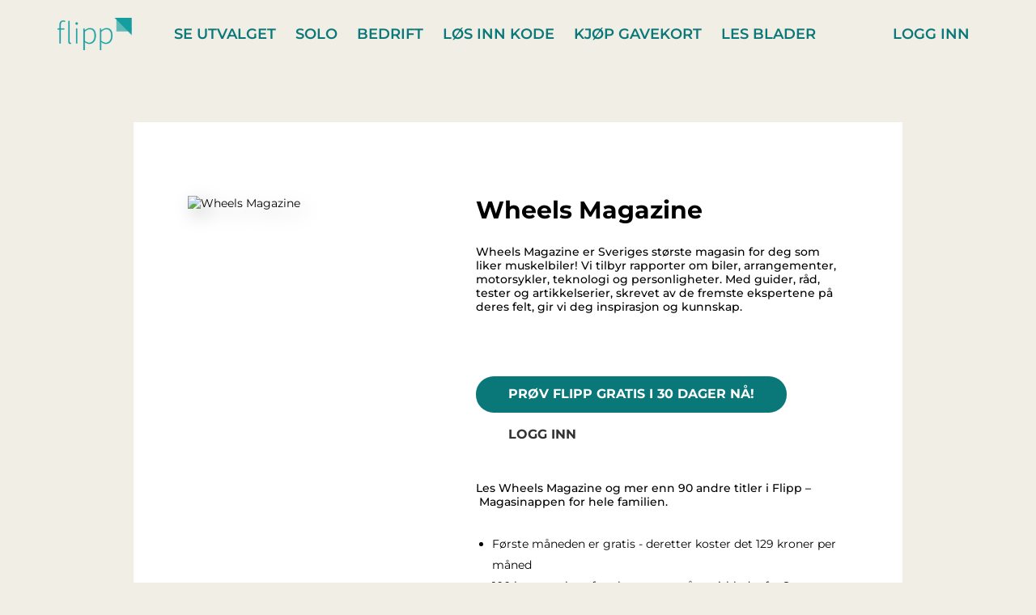

--- FILE ---
content_type: text/html; charset=utf-8
request_url: https://flipp.no/bladene/wheels-magazine-se/
body_size: 9115
content:

<!DOCTYPE html>
<html class="no-js" lang="nb">
<head prefix="og: http://ogp.me/ns#">
    <script>window.dataLayer = window.dataLayer || [];</script>
    <!-- Google Tag Manager -->
<script>(function(w,d,s,l,i){w[l]=w[l]||[];w[l].push({'gtm.start':
new Date().getTime(),event:'gtm.js'});var f=d.getElementsByTagName(s)[0],
j=d.createElement(s),dl=l!='dataLayer'?'&l='+l:'';j.async=true;j.src=
'https://www.googletagmanager.com/gtm.js?id='+i+dl;f.parentNode.insertBefore(j,f);
})(window,document,'script','dataLayer','GTM-KHM5CC');</script>
<!-- End Google Tag Manager -->

<meta name="facebook-domain-verification" content="5llc3bhmrcdoui9nkih0m4olfdotlh" />



            <!-- Snap Pixel Code -->
        <script type='text/javascript'>
            (function (e, t, n) {
                if (e.snaptr) return; var a = e.snaptr = function () { a.handleRequest ? a.handleRequest.apply(a, arguments) : a.queue.push(arguments) }; a.queue = []; var s = 'script'; r = t.createElement(s); r.async = !0; r.src = n;
                var u = t.getElementsByTagName(s)[0]; u.parentNode.insertBefore(r, u);
            })(window, document, 'https://sc-static.net/scevent.min.js'); snaptr('init', '2342dee7-17c5-46dd-aa44-6177f7fed4a3', { 'user_email': '' }); snaptr('track', 'PAGE_VIEW');
        </script>
        <!-- End Snap Pixel Code -->


    <meta charset="UTF-8">
    <meta http-equiv="X-UA-Compatible" content="IE=edge,chrome=1">

        <title>Wheels Magazine | Flipp</title>


    <meta name="description" content="&lt;p&gt;Wheels Magazine er Sveriges st&amp;oslash;rste magasin for deg som liker muskelbiler! Vi tilbyr rapporter om biler, arrangementer, motorsykler, teknologi og personligheter. Med guider, r&amp;aring;d, tester og artikkelserier, skrevet av de fremste ekspertene p&amp;aring; deres felt, gir vi deg inspirasjon og kunnskap.&lt;/p&gt;
&lt;p&gt;&amp;nbsp;&lt;/p&gt;">

    <meta name="viewport" content="width=device-width, initial-scale=1">
    <meta name="google-site-verification" content="2Znddbl9FAozHwUvFhXys9zmvuaHtdRGUQmnbDIEVhI">

    <meta property="og:locale" content="nb_NO">
    <meta property="og:title" content="www.flipp.no">
    <meta property="og:description" content="I magasinappen Flipp finner du mer enn 90 bestselgende ukeblader og magasiner fra Norge, Sverige og Danmark. Kvalitetsinnhold for alle, uansett alder og interesser!">
    <meta property="og:url" content="https://www.flipp.no">
    <meta property="og:site_name" content="www.flipp.no">
    <meta property="og:type" content="website">
    <meta http-equiv="Cache-control" content="public">

    <link href="/assets/css/main.css" rel="stylesheet" />





    <script src="/bundles/js?v=sE0m0gxW7zoBZ1INaMv3ulo3SyjzGyLsERdL3jyQI2Y1"></script>

    <link href="https://www.flipp.no/bladene/" rel="canonical" />

     
    <script src="/assets/js/vendor/modernizr-2.6.2.min.js"></script>

    
</head>
<body class="de-swooch-bg-gradient">
    <!-- Google Tag Manager (noscript) -->
<noscript><iframe src="https://www.googletagmanager.com/ns.html?id=GTM-KHM5CC"
height="0" width="0" style="display:none;visibility:hidden"></iframe></noscript>
<!-- End Google Tag Manager (noscript) -->
    <a href="#page-body" class="sr-only sr-only--skip-link">
        Hopp til hovedinnhold
    </a>
    
    

<header class="fixed-top">
    <nav class="page-header navbar navbar-expand-lg fixed-top">
        <div class="container-fluid">
            <a href="/" class="logotype">
                    <img src="/assets/images/Logo_green.svg" alt="Flipp" />
            </a>
            <button class="navbar-toggler js-animated-icon collapsed" type="button" data-bs-toggle="collapse" data-bs-target="#navbarCollapse" aria-controls="navbarCollapse" aria-expanded="false" aria-label="Toggle navigation">
                <div class="animated-icon">
                    <span></span>
                    <span></span>
                    <span></span>
                </div>
            </button>
            <div class="navbar-collapse collapse main-navigation" id="navbarCollapse">
                <ul class="navbar-nav me-auto mb-2 mb-md-0">
                    <li class="nav-item"><a class="nav-link" href="/bladene/">Se utvalget</a></li><li class="nav-item"><a class="nav-link" href="/solo/">Solo</a></li><li class="nav-item"><a class="nav-link" href="/bedrift/">Bedrift</a></li><li class="nav-item"><a class="nav-link" href="/verdikode/">L&#248;s inn kode</a></li><li class="nav-item"><a class="nav-link" href="https://shop.gogift.com/no/no/nok/shop/flipp-gavekort/275207186035453952" target="_blank">Kj&#248;p gavekort</a></li><li class="nav-item"><a class="nav-link" href="http://blader.flipp.no/" target="_blank">Les blader</a></li>
                </ul>
                <ul class="navbar-nav d-flex">
                        <li class="nav-item"><a href="#login-modal" class="nav-link login-modal-trigger">Logg inn</a></li>
                </ul>
            </div>
        </div>
    </nav>
</header>
<header class="page-header" style="display:none" inert>
    <div class="container-fluid">
        <img src="/assets/images/Storyhouse_logo.svg" class="mx-auto d-block header-top-logo" alt="Story House Egmont">
    </div>
    <div class="container">
        <div class="row">
            <div class="col-xl-12">
                <a href="/" class="logotype">
                        <img src="/assets/images/Logo_green.svg" alt="Flipp logo" />
                </a>
                <nav class="main-navigation">
                    <div class="main-navigation-toggler"></div>
                    <ul>
                        <li><a class="" href="/bladene/">Se utvalget</a></li><li><a class="" href="/solo/">Solo</a></li><li><a class="" href="/bedrift/">Bedrift</a></li><li><a class="" href="/verdikode/">L&#248;s inn kode</a></li><li><a class="" href="https://shop.gogift.com/no/no/nok/shop/flipp-gavekort/275207186035453952" target="_blank">Kj&#248;p gavekort</a></li><li><a class="" href="http://blader.flipp.no/" target="_blank">Les blader</a></li>
                    </ul>
                </nav>
                    <a href="/start/" class="nav-start">Pr&#248;v Flipp</a>
                    <a href="#login-modal" class="nav-login login-modal-trigger">Logg inn</a>
            </div>
        </div>
    </div>
</header>
    <div class="page-body" id="page-body">
        

<section class="section section-space bg-light-grey de-swooch-bg-gradient magazine-detail" style="background:">
    <div class="container">
        <div class="row">
            <div class="col col-lg-10 mx-auto">
                <div class="row justify-content-around magazine-content">
                    <div class="col-sm-12 col-md-4 col-lg-3">
                        <img src="https://cdn.egmontservice.com/Publication/Cover/WHE__b600m.jpg" alt="Wheels Magazine" class="img-responsive" />
                    </div>
                    <div class="col-sm-12 col-md-6 col-lg-6">
                        <h1 class="h2">Wheels Magazine</h1>
                        <p>Wheels Magazine er Sveriges st&oslash;rste magasin for deg som liker muskelbiler! Vi tilbyr rapporter om biler, arrangementer, motorsykler, teknologi og personligheter. Med guider, r&aring;d, tester og artikkelserier, skrevet av de fremste ekspertene p&aring; deres felt, gir vi deg inspirasjon og kunnskap.</p>
<p>&nbsp;</p>
                        <div>
                            <div class="buttons">
                                    <a href="/start/" class="btn btn-primary">Pr&#248;v Flipp gratis i 30 dager n&#229;!</a>
                                    <a href="#login-modal" class="btn btn-invert login-modal-trigger" data-redirecturl="/bladene/wheels-magazine-se/">Logg inn</a>
                            </div>
                            <div class="p">
                                <p>Les Wheels Magazine og mer enn 90 andre titler i Flipp &ndash;&nbsp;Magasinappen for hele familien.</p>
<ul>
<li>F&oslash;rste m&aring;neden er gratis - deretter koster det 129 kroner per m&aring;ned</li>
<li>100 kroner rabatt for abonnenter p&aring; papirblader fra Story House Egmont Norge</li>
<li>Ingen bindningstid</li>
</ul>
                            </div>
                        </div>
                    </div>
                </div>
            </div>
        </div>
    </div>
</section>
    <section class="section bg-white section-space">
        <div class="container">
            <div class="row">
                <div class="col-md-10 col-xl-8 mx-auto">
                    <div class="d-flex flex-wrap magazine-list-page">
                        <div class="col-xl-12 col-md-12 text-center text-header">
                            <p>Tidligere utgaver av&nbsp;Wheels Magazine er ogs&aring; tilgjengelig i Flipp!</p>
                        </div>
                            <div class="magazine-item js-magazine-item">
                                    <a href="https://reader.flipp.no/html5/reader/production/default.aspx?pubname=&amp;edid=b6eadd25-6492-46e0-b7f2-73c63c9959cc" target="_blank">
                                        <img src="https://edition.pagesuite.com/get_image.aspx?w=600&amp;eid=b6eadd25-6492-46e0-b7f2-73c63c9959cc" class="img-fluid" alt="Nr 1 2026" />
                                    </a>
                            </div>
                            <div class="magazine-item js-magazine-item">
                                    <a href="https://reader.flipp.no/html5/reader/production/default.aspx?pubname=&amp;edid=0ac7fe1d-6306-4afe-8093-875b1b69817c" target="_blank">
                                        <img src="https://edition.pagesuite.com/get_image.aspx?w=600&amp;eid=0ac7fe1d-6306-4afe-8093-875b1b69817c" class="img-fluid" alt="Nr 12 2025" />
                                    </a>
                            </div>
                            <div class="magazine-item js-magazine-item">
                                    <a href="https://reader.flipp.no/html5/reader/production/default.aspx?pubname=&amp;edid=f895efeb-64c3-4a90-9137-6229a68a2b7d" target="_blank">
                                        <img src="https://edition.pagesuite.com/get_image.aspx?w=600&amp;eid=f895efeb-64c3-4a90-9137-6229a68a2b7d" class="img-fluid" alt="Nr 10/11 2025" />
                                    </a>
                            </div>
                            <div class="magazine-item js-magazine-item">
                                    <a href="https://reader.flipp.no/html5/reader/production/default.aspx?pubname=&amp;edid=eaa3b294-7cc4-4efd-af58-415408257efa" target="_blank">
                                        <img src="https://edition.pagesuite.com/get_image.aspx?w=600&amp;eid=eaa3b294-7cc4-4efd-af58-415408257efa" class="img-fluid" alt="Nr 9 2025" />
                                    </a>
                            </div>
                            <div class="magazine-item js-magazine-item">
                                    <a href="https://reader.flipp.no/html5/reader/production/default.aspx?pubname=&amp;edid=65c406b6-b0b8-4e35-9e96-b5667a91c827" target="_blank">
                                        <img src="https://edition.pagesuite.com/get_image.aspx?w=600&amp;eid=65c406b6-b0b8-4e35-9e96-b5667a91c827" class="img-fluid" alt="Nr 8 2025" />
                                    </a>
                            </div>
                            <div class="magazine-item js-magazine-item">
                                    <a href="https://reader.flipp.no/html5/reader/production/default.aspx?pubname=&amp;edid=bb4bb4ab-caff-4c8e-b1df-51741b1d202b" target="_blank">
                                        <img src="https://edition.pagesuite.com/get_image.aspx?w=600&amp;eid=bb4bb4ab-caff-4c8e-b1df-51741b1d202b" class="img-fluid" alt="Nr 7 2025" />
                                    </a>
                            </div>
                            <div class="magazine-item js-magazine-item">
                                    <a href="https://reader.flipp.no/html5/reader/production/default.aspx?pubname=&amp;edid=8b6b0e8e-4ab9-4db7-a7b7-9409ff20fc4f" target="_blank">
                                        <img src="https://edition.pagesuite.com/get_image.aspx?w=600&amp;eid=8b6b0e8e-4ab9-4db7-a7b7-9409ff20fc4f" class="img-fluid" alt="Nr 6 2025" />
                                    </a>
                            </div>
                            <div class="magazine-item js-magazine-item">
                                    <a href="https://reader.flipp.no/html5/reader/production/default.aspx?pubname=&amp;edid=ee2dcca4-f175-4aa1-83e3-f9c750db4fc9" target="_blank">
                                        <img src="https://edition.pagesuite.com/get_image.aspx?w=600&amp;eid=ee2dcca4-f175-4aa1-83e3-f9c750db4fc9" class="img-fluid" alt="Nr 4/5 2025" />
                                    </a>
                            </div>
                            <div class="magazine-item js-magazine-item">
                                    <a href="https://reader.flipp.no/html5/reader/production/default.aspx?pubname=&amp;edid=edd344cd-728d-49f9-8a55-e80c8ffd9374" target="_blank">
                                        <img src="https://edition.pagesuite.com/get_image.aspx?w=600&amp;eid=edd344cd-728d-49f9-8a55-e80c8ffd9374" class="img-fluid" alt="Nr 3 2025" />
                                    </a>
                            </div>
                            <div class="magazine-item js-magazine-item">
                                    <a href="https://reader.flipp.no/html5/reader/production/default.aspx?pubname=&amp;edid=6d2dc116-ccc5-414d-8e99-2bc78f80a318" target="_blank">
                                        <img src="https://edition.pagesuite.com/get_image.aspx?w=600&amp;eid=6d2dc116-ccc5-414d-8e99-2bc78f80a318" class="img-fluid" alt="Nr 2 2025" />
                                    </a>
                            </div>
                            <div class="magazine-item js-magazine-item">
                                    <a href="https://reader.flipp.no/html5/reader/production/default.aspx?pubname=&amp;edid=08776a66-ea79-4da0-b369-9e3d3a9add02" target="_blank">
                                        <img src="https://edition.pagesuite.com/get_image.aspx?w=600&amp;eid=08776a66-ea79-4da0-b369-9e3d3a9add02" class="img-fluid" alt="Nr 1 2025" />
                                    </a>
                            </div>
                            <div class="magazine-item js-magazine-item">
                                    <a href="https://reader.flipp.no/html5/reader/production/default.aspx?pubname=&amp;edid=08b517a1-5ffd-4dec-8dd3-7ba9e1630152" target="_blank">
                                        <img src="https://edition.pagesuite.com/get_image.aspx?w=600&amp;eid=08b517a1-5ffd-4dec-8dd3-7ba9e1630152" class="img-fluid" alt="Nr 12 2024" />
                                    </a>
                            </div>
                            <div class="magazine-item js-magazine-item">
                                    <a href="https://reader.flipp.no/html5/reader/production/default.aspx?pubname=&amp;edid=da367194-4e4f-4b28-8937-e527665ed6f5" target="_blank">
                                        <img src="https://edition.pagesuite.com/get_image.aspx?w=600&amp;eid=da367194-4e4f-4b28-8937-e527665ed6f5" class="img-fluid" alt="Nr 10/11 2024" />
                                    </a>
                            </div>
                            <div class="magazine-item js-magazine-item">
                                    <a href="https://reader.flipp.no/html5/reader/production/default.aspx?pubname=&amp;edid=e45718cf-48ce-4aa8-8a0e-fa87918342fd" target="_blank">
                                        <img src="https://edition.pagesuite.com/get_image.aspx?w=600&amp;eid=e45718cf-48ce-4aa8-8a0e-fa87918342fd" class="img-fluid" alt="Nr 9 2024" />
                                    </a>
                            </div>
                            <div class="magazine-item js-magazine-item">
                                    <a href="https://reader.flipp.no/html5/reader/production/default.aspx?pubname=&amp;edid=64fc2ac7-084a-4854-ad2b-6e6cf61ac0a0" target="_blank">
                                        <img src="https://edition.pagesuite.com/get_image.aspx?w=600&amp;eid=64fc2ac7-084a-4854-ad2b-6e6cf61ac0a0" class="img-fluid" alt="Nr 8 2024" />
                                    </a>
                            </div>
                            <div class="magazine-item js-magazine-item">
                                    <a href="https://reader.flipp.no/html5/reader/production/default.aspx?pubname=&amp;edid=4a0fd1e0-9e18-4cd6-9bc2-9d27e4b8567c" target="_blank">
                                        <img src="https://edition.pagesuite.com/get_image.aspx?w=600&amp;eid=4a0fd1e0-9e18-4cd6-9bc2-9d27e4b8567c" class="img-fluid" alt="Nr 7 2024" />
                                    </a>
                            </div>
                            <div class="magazine-item js-magazine-item">
                                    <a href="https://reader.flipp.no/html5/reader/production/default.aspx?pubname=&amp;edid=534eb96f-a62b-4ce7-af24-e6c0109096ab" target="_blank">
                                        <img src="https://edition.pagesuite.com/get_image.aspx?w=600&amp;eid=534eb96f-a62b-4ce7-af24-e6c0109096ab" class="img-fluid" alt="Nr 6 2024" />
                                    </a>
                            </div>
                            <div class="magazine-item js-magazine-item">
                                    <a href="https://reader.flipp.no/html5/reader/production/default.aspx?pubname=&amp;edid=7cce6005-1be5-4d50-ba4c-d8f4edc97d3e" target="_blank">
                                        <img src="https://edition.pagesuite.com/get_image.aspx?w=600&amp;eid=7cce6005-1be5-4d50-ba4c-d8f4edc97d3e" class="img-fluid" alt="Nr 4/5 2024" />
                                    </a>
                            </div>
                            <div class="magazine-item js-magazine-item">
                                    <a href="https://reader.flipp.no/html5/reader/production/default.aspx?pubname=&amp;edid=56f6d0a3-e02f-42e8-b579-55ae46ffe3ea" target="_blank">
                                        <img src="https://edition.pagesuite.com/get_image.aspx?w=600&amp;eid=56f6d0a3-e02f-42e8-b579-55ae46ffe3ea" class="img-fluid" alt="Nr 3 2024" />
                                    </a>
                            </div>
                            <div class="magazine-item js-magazine-item">
                                    <a href="https://reader.flipp.no/html5/reader/production/default.aspx?pubname=&amp;edid=f0194920-6571-42f4-b421-8484d174b40d" target="_blank">
                                        <img src="https://edition.pagesuite.com/get_image.aspx?w=600&amp;eid=f0194920-6571-42f4-b421-8484d174b40d" class="img-fluid" alt="Nr 2 2024" />
                                    </a>
                            </div>
                            <div class="magazine-item js-magazine-item">
                                    <a href="https://reader.flipp.no/html5/reader/production/default.aspx?pubname=&amp;edid=053b7a7a-049d-4468-90ea-1de00943830d" target="_blank">
                                        <img src="https://edition.pagesuite.com/get_image.aspx?w=600&amp;eid=053b7a7a-049d-4468-90ea-1de00943830d" class="img-fluid" alt="Nr 1 2024" />
                                    </a>
                            </div>
                            <div class="magazine-item js-magazine-item">
                                    <a href="https://reader.flipp.no/html5/reader/production/default.aspx?pubname=&amp;edid=7f782e07-be39-46ef-a59d-e6b970e1b659" target="_blank">
                                        <img src="https://edition.pagesuite.com/get_image.aspx?w=600&amp;eid=7f782e07-be39-46ef-a59d-e6b970e1b659" class="img-fluid" alt="Nr 12 2023" />
                                    </a>
                            </div>
                            <div class="magazine-item js-magazine-item">
                                    <a href="https://reader.flipp.no/html5/reader/production/default.aspx?pubname=&amp;edid=5e4b94dd-4c80-414b-833c-74a6ea878758" target="_blank">
                                        <img src="https://edition.pagesuite.com/get_image.aspx?w=600&amp;eid=5e4b94dd-4c80-414b-833c-74a6ea878758" class="img-fluid" alt="Nr 10/11 2023" />
                                    </a>
                            </div>
                            <div class="magazine-item js-magazine-item">
                                    <a href="https://reader.flipp.no/html5/reader/production/default.aspx?pubname=&amp;edid=692a92bb-11f5-4220-8210-e68f8c88e9af" target="_blank">
                                        <img src="https://edition.pagesuite.com/get_image.aspx?w=600&amp;eid=692a92bb-11f5-4220-8210-e68f8c88e9af" class="img-fluid" alt="Nr 9 2023" />
                                    </a>
                            </div>
                            <div class="magazine-item js-magazine-item">
                                    <a href="https://reader.flipp.no/html5/reader/production/default.aspx?pubname=&amp;edid=e9cb03a1-5b01-459b-ba80-0d2d5f2e3e4e" target="_blank">
                                        <img src="https://edition.pagesuite.com/get_image.aspx?w=600&amp;eid=e9cb03a1-5b01-459b-ba80-0d2d5f2e3e4e" class="img-fluid" alt="Nr 8 2023" />
                                    </a>
                            </div>
                            <div class="magazine-item js-magazine-item">
                                    <a href="https://reader.flipp.no/html5/reader/production/default.aspx?pubname=&amp;edid=1585715e-06bb-4908-a224-7fc6689dc741" target="_blank">
                                        <img src="https://edition.pagesuite.com/get_image.aspx?w=600&amp;eid=1585715e-06bb-4908-a224-7fc6689dc741" class="img-fluid" alt="Nr 7 2023" />
                                    </a>
                            </div>
                            <div class="magazine-item js-magazine-item">
                                    <a href="https://reader.flipp.no/html5/reader/production/default.aspx?pubname=&amp;edid=53d6aa09-d177-43c8-8fbc-b0c9e8e3ccfe" target="_blank">
                                        <img src="https://edition.pagesuite.com/get_image.aspx?w=600&amp;eid=53d6aa09-d177-43c8-8fbc-b0c9e8e3ccfe" class="img-fluid" alt="Nr 6 2023" />
                                    </a>
                            </div>
                            <div class="magazine-item js-magazine-item">
                                    <a href="https://reader.flipp.no/html5/reader/production/default.aspx?pubname=&amp;edid=baab2eb2-31b9-4a55-98b1-efbe46f7dc60" target="_blank">
                                        <img src="https://edition.pagesuite.com/get_image.aspx?w=600&amp;eid=baab2eb2-31b9-4a55-98b1-efbe46f7dc60" class="img-fluid" alt="Nr 4/5 2023" />
                                    </a>
                            </div>
                            <div class="magazine-item js-magazine-item">
                                    <a href="https://reader.flipp.no/html5/reader/production/default.aspx?pubname=&amp;edid=a8908dd0-f9dc-498f-8d65-bbd95fdabfe1" target="_blank">
                                        <img src="https://edition.pagesuite.com/get_image.aspx?w=600&amp;eid=a8908dd0-f9dc-498f-8d65-bbd95fdabfe1" class="img-fluid" alt="Nr 3 2023" />
                                    </a>
                            </div>
                            <div class="magazine-item js-magazine-item">
                                    <a href="https://reader.flipp.no/html5/reader/production/default.aspx?pubname=&amp;edid=73ececb6-c189-4f68-aa7f-469daaac5714" target="_blank">
                                        <img src="https://edition.pagesuite.com/get_image.aspx?w=600&amp;eid=73ececb6-c189-4f68-aa7f-469daaac5714" class="img-fluid" alt="Nr 2 2023" />
                                    </a>
                            </div>
                            <div class="magazine-item js-magazine-item">
                                    <a href="https://reader.flipp.no/html5/reader/production/default.aspx?pubname=&amp;edid=456618dd-0fe6-4599-9ab3-c343bec09274" target="_blank">
                                        <img src="https://edition.pagesuite.com/get_image.aspx?w=600&amp;eid=456618dd-0fe6-4599-9ab3-c343bec09274" class="img-fluid" alt="Nr 1 2023" />
                                    </a>
                            </div>
                            <div class="magazine-item js-magazine-item">
                                    <a href="https://reader.flipp.no/html5/reader/production/default.aspx?pubname=&amp;edid=7d853787-2fb0-4a5c-94e5-e7022c57b38d" target="_blank">
                                        <img src="https://edition.pagesuite.com/get_image.aspx?w=600&amp;eid=7d853787-2fb0-4a5c-94e5-e7022c57b38d" class="img-fluid" alt="Special 2 2022" />
                                    </a>
                            </div>
                            <div class="magazine-item js-magazine-item">
                                    <a href="https://reader.flipp.no/html5/reader/production/default.aspx?pubname=&amp;edid=87bcae8c-f05e-471b-a1bc-75ca9b4dc1ca" target="_blank">
                                        <img src="https://edition.pagesuite.com/get_image.aspx?w=600&amp;eid=87bcae8c-f05e-471b-a1bc-75ca9b4dc1ca" class="img-fluid" alt="Nr 12 2022" />
                                    </a>
                            </div>
                            <div class="magazine-item js-magazine-item">
                                    <a href="https://reader.flipp.no/html5/reader/production/default.aspx?pubname=&amp;edid=575ac368-e941-41f6-b432-7cc18d4a8ed2" target="_blank">
                                        <img src="https://edition.pagesuite.com/get_image.aspx?w=600&amp;eid=575ac368-e941-41f6-b432-7cc18d4a8ed2" class="img-fluid" alt="Nr 11 2022" />
                                    </a>
                            </div>
                            <div class="magazine-item js-magazine-item">
                                    <a href="https://reader.flipp.no/html5/reader/production/default.aspx?pubname=&amp;edid=b4f93e43-10b4-4921-af7c-d709fb5eb292" target="_blank">
                                        <img src="https://edition.pagesuite.com/get_image.aspx?w=600&amp;eid=b4f93e43-10b4-4921-af7c-d709fb5eb292" class="img-fluid" alt="Special 2 2022" />
                                    </a>
                            </div>
                            <div class="magazine-item js-magazine-item">
                                    <a href="https://reader.flipp.no/html5/reader/production/default.aspx?pubname=&amp;edid=e15eb310-2bef-488c-835b-6bf1507c3ab6" target="_blank">
                                        <img src="https://edition.pagesuite.com/get_image.aspx?w=600&amp;eid=e15eb310-2bef-488c-835b-6bf1507c3ab6" class="img-fluid" alt="Nr 10 2022" />
                                    </a>
                            </div>
                            <div class="magazine-item js-magazine-item">
                                    <a href="https://reader.flipp.no/html5/reader/production/default.aspx?pubname=&amp;edid=d52d9dd6-c5df-4561-af33-74ad9b2d4d0d" target="_blank">
                                        <img src="https://edition.pagesuite.com/get_image.aspx?w=600&amp;eid=d52d9dd6-c5df-4561-af33-74ad9b2d4d0d" class="img-fluid" alt="Nr 9 2022" />
                                    </a>
                            </div>
                            <div class="magazine-item js-magazine-item">
                                    <a href="https://reader.flipp.no/html5/reader/production/default.aspx?pubname=&amp;edid=8d666d8f-054f-4c5b-bcc9-47700472000b" target="_blank">
                                        <img src="https://edition.pagesuite.com/get_image.aspx?w=600&amp;eid=8d666d8f-054f-4c5b-bcc9-47700472000b" class="img-fluid" alt="Nr 8 2022" />
                                    </a>
                            </div>
                            <div class="magazine-item js-magazine-item">
                                    <a href="https://reader.flipp.no/html5/reader/production/default.aspx?pubname=&amp;edid=0cc0d8d6-bcef-4dd5-9085-7df59074bafc" target="_blank">
                                        <img src="https://edition.pagesuite.com/get_image.aspx?w=600&amp;eid=0cc0d8d6-bcef-4dd5-9085-7df59074bafc" class="img-fluid" alt="Nr 7 2022" />
                                    </a>
                            </div>
                            <div class="magazine-item js-magazine-item">
                                    <a href="https://reader.flipp.no/html5/reader/production/default.aspx?pubname=&amp;edid=fa83a067-5828-46e9-8950-3e05f60f96ac" target="_blank">
                                        <img src="https://edition.pagesuite.com/get_image.aspx?w=600&amp;eid=fa83a067-5828-46e9-8950-3e05f60f96ac" class="img-fluid" alt="Special 1 2022" />
                                    </a>
                            </div>
                            <div class="magazine-item js-magazine-item">
                                    <a href="https://reader.flipp.no/html5/reader/production/default.aspx?pubname=&amp;edid=fb79891c-1cd9-484d-a3f8-d1fce11459e2" target="_blank">
                                        <img src="https://edition.pagesuite.com/get_image.aspx?w=600&amp;eid=fb79891c-1cd9-484d-a3f8-d1fce11459e2" class="img-fluid" alt="Nr 6 2022" />
                                    </a>
                            </div>
                            <div class="magazine-item js-magazine-item">
                                    <a href="https://reader.flipp.no/html5/reader/production/default.aspx?pubname=&amp;edid=6054fa56-87ae-4dcb-8c6e-79907f8ea74f" target="_blank">
                                        <img src="https://edition.pagesuite.com/get_image.aspx?w=600&amp;eid=6054fa56-87ae-4dcb-8c6e-79907f8ea74f" class="img-fluid" alt="Nr 5 2022" />
                                    </a>
                            </div>
                            <div class="magazine-item js-magazine-item">
                                    <a href="https://reader.flipp.no/html5/reader/production/default.aspx?pubname=&amp;edid=40c23b7e-5568-41b6-ac42-9828b51ad331" target="_blank">
                                        <img src="https://edition.pagesuite.com/get_image.aspx?w=600&amp;eid=40c23b7e-5568-41b6-ac42-9828b51ad331" class="img-fluid" alt="Nr 4 2022" />
                                    </a>
                            </div>
                            <div class="magazine-item js-magazine-item">
                                    <a href="https://reader.flipp.no/html5/reader/production/default.aspx?pubname=&amp;edid=04de0b42-8d65-418a-a8cf-511c29bca97d" target="_blank">
                                        <img src="https://edition.pagesuite.com/get_image.aspx?w=600&amp;eid=04de0b42-8d65-418a-a8cf-511c29bca97d" class="img-fluid" alt="Nr 3 2022" />
                                    </a>
                            </div>
                            <div class="magazine-item js-magazine-item">
                                    <a href="https://reader.flipp.no/html5/reader/production/default.aspx?pubname=&amp;edid=49beee0e-9dfa-458b-a20f-787b85a2d84b" target="_blank">
                                        <img src="https://edition.pagesuite.com/get_image.aspx?w=600&amp;eid=49beee0e-9dfa-458b-a20f-787b85a2d84b" class="img-fluid" alt="Nr 2 2022" />
                                    </a>
                            </div>
                            <div class="magazine-item js-magazine-item">
                                    <a href="https://reader.flipp.no/html5/reader/production/default.aspx?pubname=&amp;edid=8869e48b-bc15-43c6-af66-9dcedb1828fd" target="_blank">
                                        <img src="https://edition.pagesuite.com/get_image.aspx?w=600&amp;eid=8869e48b-bc15-43c6-af66-9dcedb1828fd" class="img-fluid" alt="Nr 1 2022" />
                                    </a>
                            </div>
                            <div class="magazine-item js-magazine-item">
                                    <a href="https://reader.flipp.no/html5/reader/production/default.aspx?pubname=&amp;edid=385ff06e-ce55-4d60-8d14-7110529fac5d" target="_blank">
                                        <img src="https://edition.pagesuite.com/get_image.aspx?w=600&amp;eid=385ff06e-ce55-4d60-8d14-7110529fac5d" class="img-fluid" alt="Special" />
                                    </a>
                            </div>
                            <div class="magazine-item js-magazine-item">
                                    <a href="https://reader.flipp.no/html5/reader/production/default.aspx?pubname=&amp;edid=e90495a3-bc4e-4b9e-ba7d-9995fe07824b" target="_blank">
                                        <img src="https://edition.pagesuite.com/get_image.aspx?w=600&amp;eid=e90495a3-bc4e-4b9e-ba7d-9995fe07824b" class="img-fluid" alt="Nr 12 2021" />
                                    </a>
                            </div>
                            <div class="magazine-item js-magazine-item">
                                    <a href="https://reader.flipp.no/html5/reader/production/default.aspx?pubname=&amp;edid=72b113ab-17e2-49f2-9ecd-8d7f452ef571" target="_blank">
                                        <img src="https://edition.pagesuite.com/get_image.aspx?w=600&amp;eid=72b113ab-17e2-49f2-9ecd-8d7f452ef571" class="img-fluid" alt="Nr 11 2021" />
                                    </a>
                            </div>
                            <div class="magazine-item js-magazine-item">
                                    <a href="https://reader.flipp.no/html5/reader/production/default.aspx?pubname=&amp;edid=bb11b328-b1d3-4414-9bc5-aee08a110922" target="_blank">
                                        <img src="https://edition.pagesuite.com/get_image.aspx?w=600&amp;eid=bb11b328-b1d3-4414-9bc5-aee08a110922" class="img-fluid" alt="Nr 10 2021" />
                                    </a>
                            </div>
                    </div>
                    <div class="row text-center magazine-list-page">
                        <div class="col">
                            <button class="btn btn-primary-outline text-center" id="js-showmorebtn">Vis mer</button>
                        </div>
                    </div>
                </div>
            </div>
        </div>
    </section>
    <section class="section bg-white section-space g-0">
        <div class="container-fluid" style="background:">
            <div class="row g-0">
                <div class="col mx-auto" >
                    
                </div>
            </div>
        </div>
    </section>



    </div>
    <div id="global-loader" class="hidden">
        <img src="/assets/images/ajax-loader-global.gif" alt="Loading" />
    </div>
<style type="text/css">
    input.spinner {
        background-image: url('/assets/images/ajax-loader.gif');
        background-repeat: no-repeat;
        padding-right: 20px;
        background-position: right /* Change to accommodate to your spinner */
    }

    .field-validation-error {
        color: #f00;
    }

    .field-validation-valid {
        display: none;
    }

    .input-validation-error {
        border: 1px solid #f00;
        background-color: #fee;
    }

    .validation-summary-errors ul {
        list-style-type: none !Important;
        padding-left: 5px;
    }

    .validation-summary-errors {
        background: #4A7F82;
        color: #fff;
        font-size: 12px;
        font-size: 1.2rem;
        margin: 0 0 5px;
        padding: 5px 5px;
        text-transform: uppercase;
    }

    .validation-summary-valid {
        display: none;
    }

    a.validationLoginLink {
        color: #fff;
    }
</style>

<footer class="page-footer">
    <div class="container-fluid above-footer  text-center text-lg-start">
        <div class="row g-0">
            <div class="col-lg-2">
                
                    <img src="/assets/images/Logo_green.svg" class="footer-logo" alt="Flipp footer logo">
            </div>
            <div class="col-lg-8">
                <nav>
                    <ul class="inline-list">
                        	<li><a href="/oppdater/">Oppdater kontoen din</a></li>
	<li><a href="/cookies/">Cookies</a></li>
	<li><a href="/kjopsbetingelser/">Vilk&#229;r</a></li>
	<li><a href="/personvern/">Personvern</a></li>
	<li><a href="/kontakt-oss/">Kontakt oss</a></li>
	<li><a href="/bedrift/">Bedrift</a></li>
	<li><a href="/om-flipp/">Om Flipp</a></li>
	<li><a href="/faq2/">Ofte stilte sp&#248;rsm&#229;l</a></li>


                                <li class="social">
                                    <a class="facebook" href="https://www.facebook.com/flippnorge"><img src="/assets/images/facebook.png" alt="facebook"></a>
                                </li>
                                <li class="social">
                                    <a class="instagram" href="https://www.instagram.com/flippnorge/"><img src="/assets/images/instagram.png" alt="Instagram"></a>
                                </li>
                    </ul>
                </nav>
            </div>
        </div>
        <div class="row g-0">
            <div class="col-lg-8 mx-auto">
                <div class="row">
                    <div class="col-md-12 col-lg-4">
                        <h2>Kontakt</h2>
                        <p>Story House Egmont<br />Nydalsveien 12<br />0484 Oslo<br />www.storyhouseegmont.no</p>
                    </div>
                    <div class="col-md-12 col-lg-4">
                        <h2>Hjelp</h2>
                            <ul class="arrow-list">
                                    <li><a href="/faq">Hva kan jeg lese i Flipp?</a></li>
                                    <li><a href="/faq">Hvilke enheter kan jeg bruke Flipp p&#229;?</a></li>
                                    <li><a href="/faq">N&#229;r blir nye utgaver av bladene tilgjengelige i Flipp?</a></li>
                            </ul>
                        <a href="/faq">Les mer</a>
                    </div>
                    <div class="col-md-12 col-lg-4">
                        <h2>Support</h2>
                        <p>
                            <p>Har du andre sp&oslash;rsm&aring;l? Ta kontakt med v&aring;rt kundesenter p&aring;&nbsp;<a href="mailto:abo-flipp@egmont.com">abo-flipp@egmont.com</a> eller&nbsp;ring 22 58 51 00.</p>
<p>Bedriftskontakt: <a href="mailto:flipp@egmont.com">flipp@egmont.com</a></p>
                        </p>
                    </div>
                </div>
            </div>

        </div>
        <div class="row g-0">
            <div class="col-lg-8 mx-auto">
                <span class="copyright">Copyright Â©2026 Story House Egmont AS</span>
            </div>
        </div>
        <div class="row g-0">
            <div class="col-lg-8 mx-auto">
                
<div class="footer-version">
    <small>
            
                Version: 2.12.2.0
            
    </small>
</div> 
            </div>
        </div>
        <div class="row g-0">
            <div class="col-xl-12">
                <img src="/assets/images/Storyhouse_logo.svg" class="mx-auto d-block footer-bottom-logo" alt="Story House Egmont">
            </div>
        </div>
    </div>

    <div class="container-fluid sticky-footer" id="js-sticky-footer">
                <a href="/start/" class="banner-link text-center">Pr&#248;v Flipp</a>
    </div>



</footer>

<!-- cookies-bar start -->
<div id="cookie-bar" class="cookie-bar" style="display:none;">
    <div class="row">
        <div class="col-xl-12">
            <p class="h3">Vi bruker cookies</p>
            <div class="cookie-bar-context">
                <p>Vi bruker&nbsp;<a href="/link/93d9701ab8c648f3948cc620f4d8549b.aspx">cookies </a>&nbsp;for &aring; gi deg en bedre kundeopplevelse. <button class="btn btn-primary cookies-close" type="button">OK, jeg forst&aring;r!</button></p>
            </div>
        </div>
    </div>
</div>
<!-- cookies-bar end -->
<!-- Login modal -->

<div id="login-modal" class="login-modal modal mfp-hide">
    <div class="modal-inner">
        <div id="modal-content-login" class="modal-content-login">
<form action="/Account/Login" data-ajax="true" data-ajax-begin="LockUILogin" data-ajax-failure="UnLockUILogin" data-ajax-method="POST" data-ajax-mode="replace" data-ajax-success="ScriptLogin" data-ajax-update="#modal-content-login" id="LoginFormStartPage" method="post"><input name="__RequestVerificationToken" type="hidden" value="i4ZQ5VsYnwcyLf0UE7Dvn_as8c1pDN6EoSZb7YYqOS5opXfQV02Kad48O6UFbTLTwyqEu_yQiVTobUV0uA2t2FMx3diTy3v6VuXxX001axc1" />        <p class="h4">Logg inn</p>
<div class="validation-summary-valid" data-valmsg-summary="true"><ul><li style="display:none"></li>
</ul></div><input data-val="true" data-val-required="Oppgi en gyldig e-post-adresse" id="login-email" name="Email" placeholder="Telefonnummer" type="text" value="" /><input data-val="true" data-val-length="Passord må være mer enn 6 tegn." data-val-length-max="100" data-val-length-min="6" data-val-required="Du må skrive inn et passord" id="Password" name="Password" placeholder="Passord" type="password" />        <input id="btn-login" type="submit" class="btn btn-secondary" value="Logg inn" />
        <div id="loadingDiv" style="display:none;">
            <img src="/assets/images/ajax-loader.gif" alt="loading...">
        </div>
</form>    <p class="link-small"><a href="/glemtpassord">Har du glemt passordet?</a></p>

    <a href="/Start">eller lag en ny konto</a>
</div>
<script type="text/javascript">
	function ScriptLogin(data, status, xhr) {
		if (data.url) {
			$('#login-modal').hide();
			window.location.href = data.url;
		}
	}

	function LockUILogin() {
		$("#LoginFormStartPage :text").addClass("spinner");
		$("#LoginFormStartPage :password").addClass("spinner");
		$("#LoginFormStartPage :input").attr('disabled', 'true');
	}

	function UnLockUILogin() {
		$("#LoginFormStartPage :text").removeClass("spinner");
		$("#LoginFormStartPage :password").removeClass("spinner");
		$("#LoginFormStartPage :input").attr('disabled', 'false');
	}
</script>




        
    </div>
</div>

    

    

    <script src="/assets/js/popper.min.js"></script>
    <script src="/lib/twitter-bootstrap/js/bootstrap.min.js"></script>

</body>
</html>



--- FILE ---
content_type: text/css
request_url: https://flipp.no/assets/css/main.css
body_size: 130973
content:
@charset "UTF-8";
/*!
 * Bootstrap Grid v5.1.1 (https://getbootstrap.com/)
 * Copyright 2011-2021 The Bootstrap Authors
 * Copyright 2011-2021 Twitter, Inc.
 * Licensed under MIT (https://github.com/twbs/bootstrap/blob/main/LICENSE)
 */
@import url("https://unpkg.com/swiper/swiper-bundle.min.css");
:root {
  --bs-blue: #0d6efd;
  --bs-indigo: #6610f2;
  --bs-purple: #6f42c1;
  --bs-pink: #d63384;
  --bs-red: #dc3545;
  --bs-orange: #fd7e14;
  --bs-yellow: #ffc107;
  --bs-green: #198754;
  --bs-teal: #20c997;
  --bs-cyan: #0dcaf0;
  --bs-white: #fff;
  --bs-gray: #6c757d;
  --bs-gray-dark: #343a40;
  --bs-gray-100: #f8f9fa;
  --bs-gray-200: #e9ecef;
  --bs-gray-300: #dee2e6;
  --bs-gray-400: #ced4da;
  --bs-gray-500: #adb5bd;
  --bs-gray-600: #6c757d;
  --bs-gray-700: #495057;
  --bs-gray-800: #343a40;
  --bs-gray-900: #212529;
  --bs-primary: #0d6efd;
  --bs-secondary: #6c757d;
  --bs-success: #198754;
  --bs-info: #0dcaf0;
  --bs-warning: #ffc107;
  --bs-danger: #dc3545;
  --bs-light: #f8f9fa;
  --bs-dark: #212529;
  --bs-primary-rgb: get-function(to-rgb)(#0d6efd);
  --bs-secondary-rgb: get-function(to-rgb)(#6c757d);
  --bs-success-rgb: get-function(to-rgb)(#198754);
  --bs-info-rgb: get-function(to-rgb)(#0dcaf0);
  --bs-warning-rgb: get-function(to-rgb)(#ffc107);
  --bs-danger-rgb: get-function(to-rgb)(#dc3545);
  --bs-light-rgb: get-function(to-rgb)(#f8f9fa);
  --bs-dark-rgb: get-function(to-rgb)(#212529);
  --bs-white-rgb: 255, 255, 255;
  --bs-black-rgb: 0, 0, 0;
  --bs-body-color-rgb: 33, 37, 41;
  --bs-body-bg-rgb: 255, 255, 255;
  --bs-font-sans-serif: system-ui, -apple-system, "Segoe UI", Roboto, "Helvetica Neue", Arial, "Noto Sans", "Liberation Sans", sans-serif, "Apple Color Emoji", "Segoe UI Emoji", "Segoe UI Symbol", "Noto Color Emoji";
  --bs-font-monospace: SFMono-Regular, Menlo, Monaco, Consolas, "Liberation Mono", "Courier New", monospace;
  --bs-gradient: linear-gradient(180deg, rgba(255, 255, 255, 0.15), rgba(255, 255, 255, 0));
  --bs-body-font-family: var(--bs-font-sans-serif);
  --bs-body-font-size: 1rem;
  --bs-body-font-weight: 400;
  --bs-body-line-height: 1.5;
  --bs-body-color: #212529;
  --bs-body-bg: #fff; }

.container,
.container-fluid,
.container-sm,
.container-md,
.container-lg,
.container-xl,
.container-xxl {
  width: 100%;
  padding-right: var(--bs-gutter-x, 0.75rem);
  padding-left: var(--bs-gutter-x, 0.75rem);
  margin-right: auto;
  margin-left: auto; }

@media (min-width: 576px) {
  .container, .container-sm {
    max-width: 540px; } }

@media (min-width: 768px) {
  .container, .container-sm, .container-md {
    max-width: 720px; } }

@media (min-width: 992px) {
  .container, .container-sm, .container-md, .container-lg {
    max-width: 960px; } }

@media (min-width: 1200px) {
  .container, .container-sm, .container-md, .container-lg, .container-xl {
    max-width: 1140px; } }

@media (min-width: 1400px) {
  .container, .container-sm, .container-md, .container-lg, .container-xl, .container-xxl {
    max-width: 1320px; } }

.row {
  --bs-gutter-x: 1.5rem;
  --bs-gutter-y: 0;
  display: flex;
  flex-wrap: wrap;
  margin-top: calc(var(--bs-gutter-y) * -1);
  margin-right: calc(var(--bs-gutter-x) * -.5);
  margin-left: calc(var(--bs-gutter-x) * -.5); }
  .row > * {
    box-sizing: border-box;
    flex-shrink: 0;
    width: 100%;
    max-width: 100%;
    padding-right: calc(var(--bs-gutter-x) * .5);
    padding-left: calc(var(--bs-gutter-x) * .5);
    margin-top: var(--bs-gutter-y); }

.col {
  flex: 1 0 0%; }

.row-cols-auto > * {
  flex: 0 0 auto;
  width: auto; }

.row-cols-1 > * {
  flex: 0 0 auto;
  width: 100%; }

.row-cols-2 > * {
  flex: 0 0 auto;
  width: 50%; }

.row-cols-3 > * {
  flex: 0 0 auto;
  width: 33.33333%; }

.row-cols-4 > * {
  flex: 0 0 auto;
  width: 25%; }

.row-cols-5 > * {
  flex: 0 0 auto;
  width: 20%; }

.row-cols-6 > * {
  flex: 0 0 auto;
  width: 16.66667%; }

.col-auto {
  flex: 0 0 auto;
  width: auto; }

.col-1 {
  flex: 0 0 auto;
  width: 8.33333%; }

.col-2 {
  flex: 0 0 auto;
  width: 16.66667%; }

.col-3 {
  flex: 0 0 auto;
  width: 25%; }

.col-4 {
  flex: 0 0 auto;
  width: 33.33333%; }

.col-5 {
  flex: 0 0 auto;
  width: 41.66667%; }

.col-6 {
  flex: 0 0 auto;
  width: 50%; }

.col-7 {
  flex: 0 0 auto;
  width: 58.33333%; }

.col-8 {
  flex: 0 0 auto;
  width: 66.66667%; }

.col-9 {
  flex: 0 0 auto;
  width: 75%; }

.col-10 {
  flex: 0 0 auto;
  width: 83.33333%; }

.col-11 {
  flex: 0 0 auto;
  width: 91.66667%; }

.col-12 {
  flex: 0 0 auto;
  width: 100%; }

.offset-1 {
  margin-left: 8.33333%; }

.offset-2 {
  margin-left: 16.66667%; }

.offset-3 {
  margin-left: 25%; }

.offset-4 {
  margin-left: 33.33333%; }

.offset-5 {
  margin-left: 41.66667%; }

.offset-6 {
  margin-left: 50%; }

.offset-7 {
  margin-left: 58.33333%; }

.offset-8 {
  margin-left: 66.66667%; }

.offset-9 {
  margin-left: 75%; }

.offset-10 {
  margin-left: 83.33333%; }

.offset-11 {
  margin-left: 91.66667%; }

.g-0,
.gx-0 {
  --bs-gutter-x: 0; }

.g-0,
.gy-0 {
  --bs-gutter-y: 0; }

.g-1,
.gx-1 {
  --bs-gutter-x: 0.25rem; }

.g-1,
.gy-1 {
  --bs-gutter-y: 0.25rem; }

.g-2,
.gx-2 {
  --bs-gutter-x: 0.5rem; }

.g-2,
.gy-2 {
  --bs-gutter-y: 0.5rem; }

.g-3,
.gx-3 {
  --bs-gutter-x: 1rem; }

.g-3,
.gy-3 {
  --bs-gutter-y: 1rem; }

.g-4,
.gx-4 {
  --bs-gutter-x: 1.5rem; }

.g-4,
.gy-4 {
  --bs-gutter-y: 1.5rem; }

.g-5,
.gx-5 {
  --bs-gutter-x: 3rem; }

.g-5,
.gy-5 {
  --bs-gutter-y: 3rem; }

@media (min-width: 576px) {
  .col-sm {
    flex: 1 0 0%; }
  .row-cols-sm-auto > * {
    flex: 0 0 auto;
    width: auto; }
  .row-cols-sm-1 > * {
    flex: 0 0 auto;
    width: 100%; }
  .row-cols-sm-2 > * {
    flex: 0 0 auto;
    width: 50%; }
  .row-cols-sm-3 > * {
    flex: 0 0 auto;
    width: 33.33333%; }
  .row-cols-sm-4 > * {
    flex: 0 0 auto;
    width: 25%; }
  .row-cols-sm-5 > * {
    flex: 0 0 auto;
    width: 20%; }
  .row-cols-sm-6 > * {
    flex: 0 0 auto;
    width: 16.66667%; }
  .col-sm-auto {
    flex: 0 0 auto;
    width: auto; }
  .col-sm-1 {
    flex: 0 0 auto;
    width: 8.33333%; }
  .col-sm-2 {
    flex: 0 0 auto;
    width: 16.66667%; }
  .col-sm-3 {
    flex: 0 0 auto;
    width: 25%; }
  .col-sm-4 {
    flex: 0 0 auto;
    width: 33.33333%; }
  .col-sm-5 {
    flex: 0 0 auto;
    width: 41.66667%; }
  .col-sm-6 {
    flex: 0 0 auto;
    width: 50%; }
  .col-sm-7 {
    flex: 0 0 auto;
    width: 58.33333%; }
  .col-sm-8 {
    flex: 0 0 auto;
    width: 66.66667%; }
  .col-sm-9 {
    flex: 0 0 auto;
    width: 75%; }
  .col-sm-10 {
    flex: 0 0 auto;
    width: 83.33333%; }
  .col-sm-11 {
    flex: 0 0 auto;
    width: 91.66667%; }
  .col-sm-12 {
    flex: 0 0 auto;
    width: 100%; }
  .offset-sm-0 {
    margin-left: 0; }
  .offset-sm-1 {
    margin-left: 8.33333%; }
  .offset-sm-2 {
    margin-left: 16.66667%; }
  .offset-sm-3 {
    margin-left: 25%; }
  .offset-sm-4 {
    margin-left: 33.33333%; }
  .offset-sm-5 {
    margin-left: 41.66667%; }
  .offset-sm-6 {
    margin-left: 50%; }
  .offset-sm-7 {
    margin-left: 58.33333%; }
  .offset-sm-8 {
    margin-left: 66.66667%; }
  .offset-sm-9 {
    margin-left: 75%; }
  .offset-sm-10 {
    margin-left: 83.33333%; }
  .offset-sm-11 {
    margin-left: 91.66667%; }
  .g-sm-0,
  .gx-sm-0 {
    --bs-gutter-x: 0; }
  .g-sm-0,
  .gy-sm-0 {
    --bs-gutter-y: 0; }
  .g-sm-1,
  .gx-sm-1 {
    --bs-gutter-x: 0.25rem; }
  .g-sm-1,
  .gy-sm-1 {
    --bs-gutter-y: 0.25rem; }
  .g-sm-2,
  .gx-sm-2 {
    --bs-gutter-x: 0.5rem; }
  .g-sm-2,
  .gy-sm-2 {
    --bs-gutter-y: 0.5rem; }
  .g-sm-3,
  .gx-sm-3 {
    --bs-gutter-x: 1rem; }
  .g-sm-3,
  .gy-sm-3 {
    --bs-gutter-y: 1rem; }
  .g-sm-4,
  .gx-sm-4 {
    --bs-gutter-x: 1.5rem; }
  .g-sm-4,
  .gy-sm-4 {
    --bs-gutter-y: 1.5rem; }
  .g-sm-5,
  .gx-sm-5 {
    --bs-gutter-x: 3rem; }
  .g-sm-5,
  .gy-sm-5 {
    --bs-gutter-y: 3rem; } }

@media (min-width: 768px) {
  .col-md {
    flex: 1 0 0%; }
  .row-cols-md-auto > * {
    flex: 0 0 auto;
    width: auto; }
  .row-cols-md-1 > * {
    flex: 0 0 auto;
    width: 100%; }
  .row-cols-md-2 > * {
    flex: 0 0 auto;
    width: 50%; }
  .row-cols-md-3 > * {
    flex: 0 0 auto;
    width: 33.33333%; }
  .row-cols-md-4 > * {
    flex: 0 0 auto;
    width: 25%; }
  .row-cols-md-5 > * {
    flex: 0 0 auto;
    width: 20%; }
  .row-cols-md-6 > * {
    flex: 0 0 auto;
    width: 16.66667%; }
  .col-md-auto {
    flex: 0 0 auto;
    width: auto; }
  .col-md-1 {
    flex: 0 0 auto;
    width: 8.33333%; }
  .col-md-2 {
    flex: 0 0 auto;
    width: 16.66667%; }
  .col-md-3 {
    flex: 0 0 auto;
    width: 25%; }
  .col-md-4 {
    flex: 0 0 auto;
    width: 33.33333%; }
  .col-md-5 {
    flex: 0 0 auto;
    width: 41.66667%; }
  .col-md-6 {
    flex: 0 0 auto;
    width: 50%; }
  .col-md-7 {
    flex: 0 0 auto;
    width: 58.33333%; }
  .col-md-8 {
    flex: 0 0 auto;
    width: 66.66667%; }
  .col-md-9 {
    flex: 0 0 auto;
    width: 75%; }
  .col-md-10 {
    flex: 0 0 auto;
    width: 83.33333%; }
  .col-md-11 {
    flex: 0 0 auto;
    width: 91.66667%; }
  .col-md-12 {
    flex: 0 0 auto;
    width: 100%; }
  .offset-md-0 {
    margin-left: 0; }
  .offset-md-1 {
    margin-left: 8.33333%; }
  .offset-md-2 {
    margin-left: 16.66667%; }
  .offset-md-3 {
    margin-left: 25%; }
  .offset-md-4 {
    margin-left: 33.33333%; }
  .offset-md-5 {
    margin-left: 41.66667%; }
  .offset-md-6 {
    margin-left: 50%; }
  .offset-md-7 {
    margin-left: 58.33333%; }
  .offset-md-8 {
    margin-left: 66.66667%; }
  .offset-md-9 {
    margin-left: 75%; }
  .offset-md-10 {
    margin-left: 83.33333%; }
  .offset-md-11 {
    margin-left: 91.66667%; }
  .g-md-0,
  .gx-md-0 {
    --bs-gutter-x: 0; }
  .g-md-0,
  .gy-md-0 {
    --bs-gutter-y: 0; }
  .g-md-1,
  .gx-md-1 {
    --bs-gutter-x: 0.25rem; }
  .g-md-1,
  .gy-md-1 {
    --bs-gutter-y: 0.25rem; }
  .g-md-2,
  .gx-md-2 {
    --bs-gutter-x: 0.5rem; }
  .g-md-2,
  .gy-md-2 {
    --bs-gutter-y: 0.5rem; }
  .g-md-3,
  .gx-md-3 {
    --bs-gutter-x: 1rem; }
  .g-md-3,
  .gy-md-3 {
    --bs-gutter-y: 1rem; }
  .g-md-4,
  .gx-md-4 {
    --bs-gutter-x: 1.5rem; }
  .g-md-4,
  .gy-md-4 {
    --bs-gutter-y: 1.5rem; }
  .g-md-5,
  .gx-md-5 {
    --bs-gutter-x: 3rem; }
  .g-md-5,
  .gy-md-5 {
    --bs-gutter-y: 3rem; } }

@media (min-width: 992px) {
  .col-lg {
    flex: 1 0 0%; }
  .row-cols-lg-auto > * {
    flex: 0 0 auto;
    width: auto; }
  .row-cols-lg-1 > * {
    flex: 0 0 auto;
    width: 100%; }
  .row-cols-lg-2 > * {
    flex: 0 0 auto;
    width: 50%; }
  .row-cols-lg-3 > * {
    flex: 0 0 auto;
    width: 33.33333%; }
  .row-cols-lg-4 > * {
    flex: 0 0 auto;
    width: 25%; }
  .row-cols-lg-5 > * {
    flex: 0 0 auto;
    width: 20%; }
  .row-cols-lg-6 > * {
    flex: 0 0 auto;
    width: 16.66667%; }
  .col-lg-auto {
    flex: 0 0 auto;
    width: auto; }
  .col-lg-1 {
    flex: 0 0 auto;
    width: 8.33333%; }
  .col-lg-2 {
    flex: 0 0 auto;
    width: 16.66667%; }
  .col-lg-3 {
    flex: 0 0 auto;
    width: 25%; }
  .col-lg-4 {
    flex: 0 0 auto;
    width: 33.33333%; }
  .col-lg-5 {
    flex: 0 0 auto;
    width: 41.66667%; }
  .col-lg-6 {
    flex: 0 0 auto;
    width: 50%; }
  .col-lg-7 {
    flex: 0 0 auto;
    width: 58.33333%; }
  .col-lg-8 {
    flex: 0 0 auto;
    width: 66.66667%; }
  .col-lg-9 {
    flex: 0 0 auto;
    width: 75%; }
  .col-lg-10 {
    flex: 0 0 auto;
    width: 83.33333%; }
  .col-lg-11 {
    flex: 0 0 auto;
    width: 91.66667%; }
  .col-lg-12 {
    flex: 0 0 auto;
    width: 100%; }
  .offset-lg-0 {
    margin-left: 0; }
  .offset-lg-1 {
    margin-left: 8.33333%; }
  .offset-lg-2 {
    margin-left: 16.66667%; }
  .offset-lg-3 {
    margin-left: 25%; }
  .offset-lg-4 {
    margin-left: 33.33333%; }
  .offset-lg-5 {
    margin-left: 41.66667%; }
  .offset-lg-6 {
    margin-left: 50%; }
  .offset-lg-7 {
    margin-left: 58.33333%; }
  .offset-lg-8 {
    margin-left: 66.66667%; }
  .offset-lg-9 {
    margin-left: 75%; }
  .offset-lg-10 {
    margin-left: 83.33333%; }
  .offset-lg-11 {
    margin-left: 91.66667%; }
  .g-lg-0,
  .gx-lg-0 {
    --bs-gutter-x: 0; }
  .g-lg-0,
  .gy-lg-0 {
    --bs-gutter-y: 0; }
  .g-lg-1,
  .gx-lg-1 {
    --bs-gutter-x: 0.25rem; }
  .g-lg-1,
  .gy-lg-1 {
    --bs-gutter-y: 0.25rem; }
  .g-lg-2,
  .gx-lg-2 {
    --bs-gutter-x: 0.5rem; }
  .g-lg-2,
  .gy-lg-2 {
    --bs-gutter-y: 0.5rem; }
  .g-lg-3,
  .gx-lg-3 {
    --bs-gutter-x: 1rem; }
  .g-lg-3,
  .gy-lg-3 {
    --bs-gutter-y: 1rem; }
  .g-lg-4,
  .gx-lg-4 {
    --bs-gutter-x: 1.5rem; }
  .g-lg-4,
  .gy-lg-4 {
    --bs-gutter-y: 1.5rem; }
  .g-lg-5,
  .gx-lg-5 {
    --bs-gutter-x: 3rem; }
  .g-lg-5,
  .gy-lg-5 {
    --bs-gutter-y: 3rem; } }

@media (min-width: 1200px) {
  .col-xl {
    flex: 1 0 0%; }
  .row-cols-xl-auto > * {
    flex: 0 0 auto;
    width: auto; }
  .row-cols-xl-1 > * {
    flex: 0 0 auto;
    width: 100%; }
  .row-cols-xl-2 > * {
    flex: 0 0 auto;
    width: 50%; }
  .row-cols-xl-3 > * {
    flex: 0 0 auto;
    width: 33.33333%; }
  .row-cols-xl-4 > * {
    flex: 0 0 auto;
    width: 25%; }
  .row-cols-xl-5 > * {
    flex: 0 0 auto;
    width: 20%; }
  .row-cols-xl-6 > * {
    flex: 0 0 auto;
    width: 16.66667%; }
  .col-xl-auto {
    flex: 0 0 auto;
    width: auto; }
  .col-xl-1 {
    flex: 0 0 auto;
    width: 8.33333%; }
  .col-xl-2 {
    flex: 0 0 auto;
    width: 16.66667%; }
  .col-xl-3 {
    flex: 0 0 auto;
    width: 25%; }
  .col-xl-4 {
    flex: 0 0 auto;
    width: 33.33333%; }
  .col-xl-5 {
    flex: 0 0 auto;
    width: 41.66667%; }
  .col-xl-6 {
    flex: 0 0 auto;
    width: 50%; }
  .col-xl-7 {
    flex: 0 0 auto;
    width: 58.33333%; }
  .col-xl-8 {
    flex: 0 0 auto;
    width: 66.66667%; }
  .col-xl-9 {
    flex: 0 0 auto;
    width: 75%; }
  .col-xl-10 {
    flex: 0 0 auto;
    width: 83.33333%; }
  .col-xl-11 {
    flex: 0 0 auto;
    width: 91.66667%; }
  .col-xl-12 {
    flex: 0 0 auto;
    width: 100%; }
  .offset-xl-0 {
    margin-left: 0; }
  .offset-xl-1 {
    margin-left: 8.33333%; }
  .offset-xl-2 {
    margin-left: 16.66667%; }
  .offset-xl-3 {
    margin-left: 25%; }
  .offset-xl-4 {
    margin-left: 33.33333%; }
  .offset-xl-5 {
    margin-left: 41.66667%; }
  .offset-xl-6 {
    margin-left: 50%; }
  .offset-xl-7 {
    margin-left: 58.33333%; }
  .offset-xl-8 {
    margin-left: 66.66667%; }
  .offset-xl-9 {
    margin-left: 75%; }
  .offset-xl-10 {
    margin-left: 83.33333%; }
  .offset-xl-11 {
    margin-left: 91.66667%; }
  .g-xl-0,
  .gx-xl-0 {
    --bs-gutter-x: 0; }
  .g-xl-0,
  .gy-xl-0 {
    --bs-gutter-y: 0; }
  .g-xl-1,
  .gx-xl-1 {
    --bs-gutter-x: 0.25rem; }
  .g-xl-1,
  .gy-xl-1 {
    --bs-gutter-y: 0.25rem; }
  .g-xl-2,
  .gx-xl-2 {
    --bs-gutter-x: 0.5rem; }
  .g-xl-2,
  .gy-xl-2 {
    --bs-gutter-y: 0.5rem; }
  .g-xl-3,
  .gx-xl-3 {
    --bs-gutter-x: 1rem; }
  .g-xl-3,
  .gy-xl-3 {
    --bs-gutter-y: 1rem; }
  .g-xl-4,
  .gx-xl-4 {
    --bs-gutter-x: 1.5rem; }
  .g-xl-4,
  .gy-xl-4 {
    --bs-gutter-y: 1.5rem; }
  .g-xl-5,
  .gx-xl-5 {
    --bs-gutter-x: 3rem; }
  .g-xl-5,
  .gy-xl-5 {
    --bs-gutter-y: 3rem; } }

@media (min-width: 1400px) {
  .col-xxl {
    flex: 1 0 0%; }
  .row-cols-xxl-auto > * {
    flex: 0 0 auto;
    width: auto; }
  .row-cols-xxl-1 > * {
    flex: 0 0 auto;
    width: 100%; }
  .row-cols-xxl-2 > * {
    flex: 0 0 auto;
    width: 50%; }
  .row-cols-xxl-3 > * {
    flex: 0 0 auto;
    width: 33.33333%; }
  .row-cols-xxl-4 > * {
    flex: 0 0 auto;
    width: 25%; }
  .row-cols-xxl-5 > * {
    flex: 0 0 auto;
    width: 20%; }
  .row-cols-xxl-6 > * {
    flex: 0 0 auto;
    width: 16.66667%; }
  .col-xxl-auto {
    flex: 0 0 auto;
    width: auto; }
  .col-xxl-1 {
    flex: 0 0 auto;
    width: 8.33333%; }
  .col-xxl-2 {
    flex: 0 0 auto;
    width: 16.66667%; }
  .col-xxl-3 {
    flex: 0 0 auto;
    width: 25%; }
  .col-xxl-4 {
    flex: 0 0 auto;
    width: 33.33333%; }
  .col-xxl-5 {
    flex: 0 0 auto;
    width: 41.66667%; }
  .col-xxl-6 {
    flex: 0 0 auto;
    width: 50%; }
  .col-xxl-7 {
    flex: 0 0 auto;
    width: 58.33333%; }
  .col-xxl-8 {
    flex: 0 0 auto;
    width: 66.66667%; }
  .col-xxl-9 {
    flex: 0 0 auto;
    width: 75%; }
  .col-xxl-10 {
    flex: 0 0 auto;
    width: 83.33333%; }
  .col-xxl-11 {
    flex: 0 0 auto;
    width: 91.66667%; }
  .col-xxl-12 {
    flex: 0 0 auto;
    width: 100%; }
  .offset-xxl-0 {
    margin-left: 0; }
  .offset-xxl-1 {
    margin-left: 8.33333%; }
  .offset-xxl-2 {
    margin-left: 16.66667%; }
  .offset-xxl-3 {
    margin-left: 25%; }
  .offset-xxl-4 {
    margin-left: 33.33333%; }
  .offset-xxl-5 {
    margin-left: 41.66667%; }
  .offset-xxl-6 {
    margin-left: 50%; }
  .offset-xxl-7 {
    margin-left: 58.33333%; }
  .offset-xxl-8 {
    margin-left: 66.66667%; }
  .offset-xxl-9 {
    margin-left: 75%; }
  .offset-xxl-10 {
    margin-left: 83.33333%; }
  .offset-xxl-11 {
    margin-left: 91.66667%; }
  .g-xxl-0,
  .gx-xxl-0 {
    --bs-gutter-x: 0; }
  .g-xxl-0,
  .gy-xxl-0 {
    --bs-gutter-y: 0; }
  .g-xxl-1,
  .gx-xxl-1 {
    --bs-gutter-x: 0.25rem; }
  .g-xxl-1,
  .gy-xxl-1 {
    --bs-gutter-y: 0.25rem; }
  .g-xxl-2,
  .gx-xxl-2 {
    --bs-gutter-x: 0.5rem; }
  .g-xxl-2,
  .gy-xxl-2 {
    --bs-gutter-y: 0.5rem; }
  .g-xxl-3,
  .gx-xxl-3 {
    --bs-gutter-x: 1rem; }
  .g-xxl-3,
  .gy-xxl-3 {
    --bs-gutter-y: 1rem; }
  .g-xxl-4,
  .gx-xxl-4 {
    --bs-gutter-x: 1.5rem; }
  .g-xxl-4,
  .gy-xxl-4 {
    --bs-gutter-y: 1.5rem; }
  .g-xxl-5,
  .gx-xxl-5 {
    --bs-gutter-x: 3rem; }
  .g-xxl-5,
  .gy-xxl-5 {
    --bs-gutter-y: 3rem; } }

.d-inline {
  display: inline !important; }

.d-inline-block {
  display: inline-block !important; }

.d-block {
  display: block !important; }

.d-grid {
  display: grid !important; }

.d-table {
  display: table !important; }

.d-table-row {
  display: table-row !important; }

.d-table-cell {
  display: table-cell !important; }

.d-flex {
  display: flex !important; }

.d-inline-flex {
  display: inline-flex !important; }

.d-none {
  display: none !important; }

.flex-fill {
  flex: 1 1 auto !important; }

.flex-row {
  flex-direction: row !important; }

.flex-column {
  flex-direction: column !important; }

.flex-row-reverse {
  flex-direction: row-reverse !important; }

.flex-column-reverse {
  flex-direction: column-reverse !important; }

.flex-grow-0 {
  flex-grow: 0 !important; }

.flex-grow-1 {
  flex-grow: 1 !important; }

.flex-shrink-0 {
  flex-shrink: 0 !important; }

.flex-shrink-1 {
  flex-shrink: 1 !important; }

.flex-wrap {
  flex-wrap: wrap !important; }

.flex-nowrap {
  flex-wrap: nowrap !important; }

.flex-wrap-reverse {
  flex-wrap: wrap-reverse !important; }

.justify-content-start {
  justify-content: flex-start !important; }

.justify-content-end {
  justify-content: flex-end !important; }

.justify-content-center {
  justify-content: center !important; }

.justify-content-between {
  justify-content: space-between !important; }

.justify-content-around {
  justify-content: space-around !important; }

.justify-content-evenly {
  justify-content: space-evenly !important; }

.align-items-start {
  align-items: flex-start !important; }

.align-items-end {
  align-items: flex-end !important; }

.align-items-center {
  align-items: center !important; }

.align-items-baseline {
  align-items: baseline !important; }

.align-items-stretch {
  align-items: stretch !important; }

.align-content-start {
  align-content: flex-start !important; }

.align-content-end {
  align-content: flex-end !important; }

.align-content-center {
  align-content: center !important; }

.align-content-between {
  align-content: space-between !important; }

.align-content-around {
  align-content: space-around !important; }

.align-content-stretch {
  align-content: stretch !important; }

.align-self-auto {
  align-self: auto !important; }

.align-self-start {
  align-self: flex-start !important; }

.align-self-end {
  align-self: flex-end !important; }

.align-self-center {
  align-self: center !important; }

.align-self-baseline {
  align-self: baseline !important; }

.align-self-stretch {
  align-self: stretch !important; }

.order-first {
  order: -1 !important; }

.order-0 {
  order: 0 !important; }

.order-1 {
  order: 1 !important; }

.order-2 {
  order: 2 !important; }

.order-3 {
  order: 3 !important; }

.order-4 {
  order: 4 !important; }

.order-5 {
  order: 5 !important; }

.order-last {
  order: 6 !important; }

.m-0 {
  margin: 0 !important; }

.m-1 {
  margin: 0.25rem !important; }

.m-2 {
  margin: 0.5rem !important; }

.m-3 {
  margin: 1rem !important; }

.m-4 {
  margin: 1.5rem !important; }

.m-5 {
  margin: 3rem !important; }

.m-auto {
  margin: auto !important; }

.mx-0 {
  margin-right: 0 !important;
  margin-left: 0 !important; }

.mx-1 {
  margin-right: 0.25rem !important;
  margin-left: 0.25rem !important; }

.mx-2 {
  margin-right: 0.5rem !important;
  margin-left: 0.5rem !important; }

.mx-3 {
  margin-right: 1rem !important;
  margin-left: 1rem !important; }

.mx-4 {
  margin-right: 1.5rem !important;
  margin-left: 1.5rem !important; }

.mx-5 {
  margin-right: 3rem !important;
  margin-left: 3rem !important; }

.mx-auto {
  margin-right: auto !important;
  margin-left: auto !important; }

.my-0 {
  margin-top: 0 !important;
  margin-bottom: 0 !important; }

.my-1 {
  margin-top: 0.25rem !important;
  margin-bottom: 0.25rem !important; }

.my-2 {
  margin-top: 0.5rem !important;
  margin-bottom: 0.5rem !important; }

.my-3 {
  margin-top: 1rem !important;
  margin-bottom: 1rem !important; }

.my-4 {
  margin-top: 1.5rem !important;
  margin-bottom: 1.5rem !important; }

.my-5 {
  margin-top: 3rem !important;
  margin-bottom: 3rem !important; }

.my-auto {
  margin-top: auto !important;
  margin-bottom: auto !important; }

.mt-0 {
  margin-top: 0 !important; }

.mt-1 {
  margin-top: 0.25rem !important; }

.mt-2 {
  margin-top: 0.5rem !important; }

.mt-3 {
  margin-top: 1rem !important; }

.mt-4 {
  margin-top: 1.5rem !important; }

.mt-5 {
  margin-top: 3rem !important; }

.mt-auto {
  margin-top: auto !important; }

.me-0 {
  margin-right: 0 !important; }

.me-1 {
  margin-right: 0.25rem !important; }

.me-2 {
  margin-right: 0.5rem !important; }

.me-3 {
  margin-right: 1rem !important; }

.me-4 {
  margin-right: 1.5rem !important; }

.me-5 {
  margin-right: 3rem !important; }

.me-auto {
  margin-right: auto !important; }

.mb-0 {
  margin-bottom: 0 !important; }

.mb-1 {
  margin-bottom: 0.25rem !important; }

.mb-2 {
  margin-bottom: 0.5rem !important; }

.mb-3 {
  margin-bottom: 1rem !important; }

.mb-4 {
  margin-bottom: 1.5rem !important; }

.mb-5 {
  margin-bottom: 3rem !important; }

.mb-auto {
  margin-bottom: auto !important; }

.ms-0 {
  margin-left: 0 !important; }

.ms-1 {
  margin-left: 0.25rem !important; }

.ms-2 {
  margin-left: 0.5rem !important; }

.ms-3 {
  margin-left: 1rem !important; }

.ms-4 {
  margin-left: 1.5rem !important; }

.ms-5 {
  margin-left: 3rem !important; }

.ms-auto {
  margin-left: auto !important; }

.p-0 {
  padding: 0 !important; }

.p-1 {
  padding: 0.25rem !important; }

.p-2 {
  padding: 0.5rem !important; }

.p-3 {
  padding: 1rem !important; }

.p-4 {
  padding: 1.5rem !important; }

.p-5 {
  padding: 3rem !important; }

.px-0 {
  padding-right: 0 !important;
  padding-left: 0 !important; }

.px-1 {
  padding-right: 0.25rem !important;
  padding-left: 0.25rem !important; }

.px-2 {
  padding-right: 0.5rem !important;
  padding-left: 0.5rem !important; }

.px-3 {
  padding-right: 1rem !important;
  padding-left: 1rem !important; }

.px-4 {
  padding-right: 1.5rem !important;
  padding-left: 1.5rem !important; }

.px-5 {
  padding-right: 3rem !important;
  padding-left: 3rem !important; }

.py-0 {
  padding-top: 0 !important;
  padding-bottom: 0 !important; }

.py-1 {
  padding-top: 0.25rem !important;
  padding-bottom: 0.25rem !important; }

.py-2 {
  padding-top: 0.5rem !important;
  padding-bottom: 0.5rem !important; }

.py-3 {
  padding-top: 1rem !important;
  padding-bottom: 1rem !important; }

.py-4 {
  padding-top: 1.5rem !important;
  padding-bottom: 1.5rem !important; }

.py-5 {
  padding-top: 3rem !important;
  padding-bottom: 3rem !important; }

.pt-0 {
  padding-top: 0 !important; }

.pt-1 {
  padding-top: 0.25rem !important; }

.pt-2 {
  padding-top: 0.5rem !important; }

.pt-3 {
  padding-top: 1rem !important; }

.pt-4 {
  padding-top: 1.5rem !important; }

.pt-5 {
  padding-top: 3rem !important; }

.pe-0 {
  padding-right: 0 !important; }

.pe-1 {
  padding-right: 0.25rem !important; }

.pe-2 {
  padding-right: 0.5rem !important; }

.pe-3 {
  padding-right: 1rem !important; }

.pe-4 {
  padding-right: 1.5rem !important; }

.pe-5 {
  padding-right: 3rem !important; }

.pb-0 {
  padding-bottom: 0 !important; }

.pb-1 {
  padding-bottom: 0.25rem !important; }

.pb-2 {
  padding-bottom: 0.5rem !important; }

.pb-3 {
  padding-bottom: 1rem !important; }

.pb-4 {
  padding-bottom: 1.5rem !important; }

.pb-5 {
  padding-bottom: 3rem !important; }

.ps-0 {
  padding-left: 0 !important; }

.ps-1 {
  padding-left: 0.25rem !important; }

.ps-2 {
  padding-left: 0.5rem !important; }

.ps-3 {
  padding-left: 1rem !important; }

.ps-4 {
  padding-left: 1.5rem !important; }

.ps-5 {
  padding-left: 3rem !important; }

@media (min-width: 576px) {
  .d-sm-inline {
    display: inline !important; }
  .d-sm-inline-block {
    display: inline-block !important; }
  .d-sm-block {
    display: block !important; }
  .d-sm-grid {
    display: grid !important; }
  .d-sm-table {
    display: table !important; }
  .d-sm-table-row {
    display: table-row !important; }
  .d-sm-table-cell {
    display: table-cell !important; }
  .d-sm-flex {
    display: flex !important; }
  .d-sm-inline-flex {
    display: inline-flex !important; }
  .d-sm-none {
    display: none !important; }
  .flex-sm-fill {
    flex: 1 1 auto !important; }
  .flex-sm-row {
    flex-direction: row !important; }
  .flex-sm-column {
    flex-direction: column !important; }
  .flex-sm-row-reverse {
    flex-direction: row-reverse !important; }
  .flex-sm-column-reverse {
    flex-direction: column-reverse !important; }
  .flex-sm-grow-0 {
    flex-grow: 0 !important; }
  .flex-sm-grow-1 {
    flex-grow: 1 !important; }
  .flex-sm-shrink-0 {
    flex-shrink: 0 !important; }
  .flex-sm-shrink-1 {
    flex-shrink: 1 !important; }
  .flex-sm-wrap {
    flex-wrap: wrap !important; }
  .flex-sm-nowrap {
    flex-wrap: nowrap !important; }
  .flex-sm-wrap-reverse {
    flex-wrap: wrap-reverse !important; }
  .justify-content-sm-start {
    justify-content: flex-start !important; }
  .justify-content-sm-end {
    justify-content: flex-end !important; }
  .justify-content-sm-center {
    justify-content: center !important; }
  .justify-content-sm-between {
    justify-content: space-between !important; }
  .justify-content-sm-around {
    justify-content: space-around !important; }
  .justify-content-sm-evenly {
    justify-content: space-evenly !important; }
  .align-items-sm-start {
    align-items: flex-start !important; }
  .align-items-sm-end {
    align-items: flex-end !important; }
  .align-items-sm-center {
    align-items: center !important; }
  .align-items-sm-baseline {
    align-items: baseline !important; }
  .align-items-sm-stretch {
    align-items: stretch !important; }
  .align-content-sm-start {
    align-content: flex-start !important; }
  .align-content-sm-end {
    align-content: flex-end !important; }
  .align-content-sm-center {
    align-content: center !important; }
  .align-content-sm-between {
    align-content: space-between !important; }
  .align-content-sm-around {
    align-content: space-around !important; }
  .align-content-sm-stretch {
    align-content: stretch !important; }
  .align-self-sm-auto {
    align-self: auto !important; }
  .align-self-sm-start {
    align-self: flex-start !important; }
  .align-self-sm-end {
    align-self: flex-end !important; }
  .align-self-sm-center {
    align-self: center !important; }
  .align-self-sm-baseline {
    align-self: baseline !important; }
  .align-self-sm-stretch {
    align-self: stretch !important; }
  .order-sm-first {
    order: -1 !important; }
  .order-sm-0 {
    order: 0 !important; }
  .order-sm-1 {
    order: 1 !important; }
  .order-sm-2 {
    order: 2 !important; }
  .order-sm-3 {
    order: 3 !important; }
  .order-sm-4 {
    order: 4 !important; }
  .order-sm-5 {
    order: 5 !important; }
  .order-sm-last {
    order: 6 !important; }
  .m-sm-0 {
    margin: 0 !important; }
  .m-sm-1 {
    margin: 0.25rem !important; }
  .m-sm-2 {
    margin: 0.5rem !important; }
  .m-sm-3 {
    margin: 1rem !important; }
  .m-sm-4 {
    margin: 1.5rem !important; }
  .m-sm-5 {
    margin: 3rem !important; }
  .m-sm-auto {
    margin: auto !important; }
  .mx-sm-0 {
    margin-right: 0 !important;
    margin-left: 0 !important; }
  .mx-sm-1 {
    margin-right: 0.25rem !important;
    margin-left: 0.25rem !important; }
  .mx-sm-2 {
    margin-right: 0.5rem !important;
    margin-left: 0.5rem !important; }
  .mx-sm-3 {
    margin-right: 1rem !important;
    margin-left: 1rem !important; }
  .mx-sm-4 {
    margin-right: 1.5rem !important;
    margin-left: 1.5rem !important; }
  .mx-sm-5 {
    margin-right: 3rem !important;
    margin-left: 3rem !important; }
  .mx-sm-auto {
    margin-right: auto !important;
    margin-left: auto !important; }
  .my-sm-0 {
    margin-top: 0 !important;
    margin-bottom: 0 !important; }
  .my-sm-1 {
    margin-top: 0.25rem !important;
    margin-bottom: 0.25rem !important; }
  .my-sm-2 {
    margin-top: 0.5rem !important;
    margin-bottom: 0.5rem !important; }
  .my-sm-3 {
    margin-top: 1rem !important;
    margin-bottom: 1rem !important; }
  .my-sm-4 {
    margin-top: 1.5rem !important;
    margin-bottom: 1.5rem !important; }
  .my-sm-5 {
    margin-top: 3rem !important;
    margin-bottom: 3rem !important; }
  .my-sm-auto {
    margin-top: auto !important;
    margin-bottom: auto !important; }
  .mt-sm-0 {
    margin-top: 0 !important; }
  .mt-sm-1 {
    margin-top: 0.25rem !important; }
  .mt-sm-2 {
    margin-top: 0.5rem !important; }
  .mt-sm-3 {
    margin-top: 1rem !important; }
  .mt-sm-4 {
    margin-top: 1.5rem !important; }
  .mt-sm-5 {
    margin-top: 3rem !important; }
  .mt-sm-auto {
    margin-top: auto !important; }
  .me-sm-0 {
    margin-right: 0 !important; }
  .me-sm-1 {
    margin-right: 0.25rem !important; }
  .me-sm-2 {
    margin-right: 0.5rem !important; }
  .me-sm-3 {
    margin-right: 1rem !important; }
  .me-sm-4 {
    margin-right: 1.5rem !important; }
  .me-sm-5 {
    margin-right: 3rem !important; }
  .me-sm-auto {
    margin-right: auto !important; }
  .mb-sm-0 {
    margin-bottom: 0 !important; }
  .mb-sm-1 {
    margin-bottom: 0.25rem !important; }
  .mb-sm-2 {
    margin-bottom: 0.5rem !important; }
  .mb-sm-3 {
    margin-bottom: 1rem !important; }
  .mb-sm-4 {
    margin-bottom: 1.5rem !important; }
  .mb-sm-5 {
    margin-bottom: 3rem !important; }
  .mb-sm-auto {
    margin-bottom: auto !important; }
  .ms-sm-0 {
    margin-left: 0 !important; }
  .ms-sm-1 {
    margin-left: 0.25rem !important; }
  .ms-sm-2 {
    margin-left: 0.5rem !important; }
  .ms-sm-3 {
    margin-left: 1rem !important; }
  .ms-sm-4 {
    margin-left: 1.5rem !important; }
  .ms-sm-5 {
    margin-left: 3rem !important; }
  .ms-sm-auto {
    margin-left: auto !important; }
  .p-sm-0 {
    padding: 0 !important; }
  .p-sm-1 {
    padding: 0.25rem !important; }
  .p-sm-2 {
    padding: 0.5rem !important; }
  .p-sm-3 {
    padding: 1rem !important; }
  .p-sm-4 {
    padding: 1.5rem !important; }
  .p-sm-5 {
    padding: 3rem !important; }
  .px-sm-0 {
    padding-right: 0 !important;
    padding-left: 0 !important; }
  .px-sm-1 {
    padding-right: 0.25rem !important;
    padding-left: 0.25rem !important; }
  .px-sm-2 {
    padding-right: 0.5rem !important;
    padding-left: 0.5rem !important; }
  .px-sm-3 {
    padding-right: 1rem !important;
    padding-left: 1rem !important; }
  .px-sm-4 {
    padding-right: 1.5rem !important;
    padding-left: 1.5rem !important; }
  .px-sm-5 {
    padding-right: 3rem !important;
    padding-left: 3rem !important; }
  .py-sm-0 {
    padding-top: 0 !important;
    padding-bottom: 0 !important; }
  .py-sm-1 {
    padding-top: 0.25rem !important;
    padding-bottom: 0.25rem !important; }
  .py-sm-2 {
    padding-top: 0.5rem !important;
    padding-bottom: 0.5rem !important; }
  .py-sm-3 {
    padding-top: 1rem !important;
    padding-bottom: 1rem !important; }
  .py-sm-4 {
    padding-top: 1.5rem !important;
    padding-bottom: 1.5rem !important; }
  .py-sm-5 {
    padding-top: 3rem !important;
    padding-bottom: 3rem !important; }
  .pt-sm-0 {
    padding-top: 0 !important; }
  .pt-sm-1 {
    padding-top: 0.25rem !important; }
  .pt-sm-2 {
    padding-top: 0.5rem !important; }
  .pt-sm-3 {
    padding-top: 1rem !important; }
  .pt-sm-4 {
    padding-top: 1.5rem !important; }
  .pt-sm-5 {
    padding-top: 3rem !important; }
  .pe-sm-0 {
    padding-right: 0 !important; }
  .pe-sm-1 {
    padding-right: 0.25rem !important; }
  .pe-sm-2 {
    padding-right: 0.5rem !important; }
  .pe-sm-3 {
    padding-right: 1rem !important; }
  .pe-sm-4 {
    padding-right: 1.5rem !important; }
  .pe-sm-5 {
    padding-right: 3rem !important; }
  .pb-sm-0 {
    padding-bottom: 0 !important; }
  .pb-sm-1 {
    padding-bottom: 0.25rem !important; }
  .pb-sm-2 {
    padding-bottom: 0.5rem !important; }
  .pb-sm-3 {
    padding-bottom: 1rem !important; }
  .pb-sm-4 {
    padding-bottom: 1.5rem !important; }
  .pb-sm-5 {
    padding-bottom: 3rem !important; }
  .ps-sm-0 {
    padding-left: 0 !important; }
  .ps-sm-1 {
    padding-left: 0.25rem !important; }
  .ps-sm-2 {
    padding-left: 0.5rem !important; }
  .ps-sm-3 {
    padding-left: 1rem !important; }
  .ps-sm-4 {
    padding-left: 1.5rem !important; }
  .ps-sm-5 {
    padding-left: 3rem !important; } }

@media (min-width: 768px) {
  .d-md-inline {
    display: inline !important; }
  .d-md-inline-block {
    display: inline-block !important; }
  .d-md-block {
    display: block !important; }
  .d-md-grid {
    display: grid !important; }
  .d-md-table {
    display: table !important; }
  .d-md-table-row {
    display: table-row !important; }
  .d-md-table-cell {
    display: table-cell !important; }
  .d-md-flex {
    display: flex !important; }
  .d-md-inline-flex {
    display: inline-flex !important; }
  .d-md-none {
    display: none !important; }
  .flex-md-fill {
    flex: 1 1 auto !important; }
  .flex-md-row {
    flex-direction: row !important; }
  .flex-md-column {
    flex-direction: column !important; }
  .flex-md-row-reverse {
    flex-direction: row-reverse !important; }
  .flex-md-column-reverse {
    flex-direction: column-reverse !important; }
  .flex-md-grow-0 {
    flex-grow: 0 !important; }
  .flex-md-grow-1 {
    flex-grow: 1 !important; }
  .flex-md-shrink-0 {
    flex-shrink: 0 !important; }
  .flex-md-shrink-1 {
    flex-shrink: 1 !important; }
  .flex-md-wrap {
    flex-wrap: wrap !important; }
  .flex-md-nowrap {
    flex-wrap: nowrap !important; }
  .flex-md-wrap-reverse {
    flex-wrap: wrap-reverse !important; }
  .justify-content-md-start {
    justify-content: flex-start !important; }
  .justify-content-md-end {
    justify-content: flex-end !important; }
  .justify-content-md-center {
    justify-content: center !important; }
  .justify-content-md-between {
    justify-content: space-between !important; }
  .justify-content-md-around {
    justify-content: space-around !important; }
  .justify-content-md-evenly {
    justify-content: space-evenly !important; }
  .align-items-md-start {
    align-items: flex-start !important; }
  .align-items-md-end {
    align-items: flex-end !important; }
  .align-items-md-center {
    align-items: center !important; }
  .align-items-md-baseline {
    align-items: baseline !important; }
  .align-items-md-stretch {
    align-items: stretch !important; }
  .align-content-md-start {
    align-content: flex-start !important; }
  .align-content-md-end {
    align-content: flex-end !important; }
  .align-content-md-center {
    align-content: center !important; }
  .align-content-md-between {
    align-content: space-between !important; }
  .align-content-md-around {
    align-content: space-around !important; }
  .align-content-md-stretch {
    align-content: stretch !important; }
  .align-self-md-auto {
    align-self: auto !important; }
  .align-self-md-start {
    align-self: flex-start !important; }
  .align-self-md-end {
    align-self: flex-end !important; }
  .align-self-md-center {
    align-self: center !important; }
  .align-self-md-baseline {
    align-self: baseline !important; }
  .align-self-md-stretch {
    align-self: stretch !important; }
  .order-md-first {
    order: -1 !important; }
  .order-md-0 {
    order: 0 !important; }
  .order-md-1 {
    order: 1 !important; }
  .order-md-2 {
    order: 2 !important; }
  .order-md-3 {
    order: 3 !important; }
  .order-md-4 {
    order: 4 !important; }
  .order-md-5 {
    order: 5 !important; }
  .order-md-last {
    order: 6 !important; }
  .m-md-0 {
    margin: 0 !important; }
  .m-md-1 {
    margin: 0.25rem !important; }
  .m-md-2 {
    margin: 0.5rem !important; }
  .m-md-3 {
    margin: 1rem !important; }
  .m-md-4 {
    margin: 1.5rem !important; }
  .m-md-5 {
    margin: 3rem !important; }
  .m-md-auto {
    margin: auto !important; }
  .mx-md-0 {
    margin-right: 0 !important;
    margin-left: 0 !important; }
  .mx-md-1 {
    margin-right: 0.25rem !important;
    margin-left: 0.25rem !important; }
  .mx-md-2 {
    margin-right: 0.5rem !important;
    margin-left: 0.5rem !important; }
  .mx-md-3 {
    margin-right: 1rem !important;
    margin-left: 1rem !important; }
  .mx-md-4 {
    margin-right: 1.5rem !important;
    margin-left: 1.5rem !important; }
  .mx-md-5 {
    margin-right: 3rem !important;
    margin-left: 3rem !important; }
  .mx-md-auto {
    margin-right: auto !important;
    margin-left: auto !important; }
  .my-md-0 {
    margin-top: 0 !important;
    margin-bottom: 0 !important; }
  .my-md-1 {
    margin-top: 0.25rem !important;
    margin-bottom: 0.25rem !important; }
  .my-md-2 {
    margin-top: 0.5rem !important;
    margin-bottom: 0.5rem !important; }
  .my-md-3 {
    margin-top: 1rem !important;
    margin-bottom: 1rem !important; }
  .my-md-4 {
    margin-top: 1.5rem !important;
    margin-bottom: 1.5rem !important; }
  .my-md-5 {
    margin-top: 3rem !important;
    margin-bottom: 3rem !important; }
  .my-md-auto {
    margin-top: auto !important;
    margin-bottom: auto !important; }
  .mt-md-0 {
    margin-top: 0 !important; }
  .mt-md-1 {
    margin-top: 0.25rem !important; }
  .mt-md-2 {
    margin-top: 0.5rem !important; }
  .mt-md-3 {
    margin-top: 1rem !important; }
  .mt-md-4 {
    margin-top: 1.5rem !important; }
  .mt-md-5 {
    margin-top: 3rem !important; }
  .mt-md-auto {
    margin-top: auto !important; }
  .me-md-0 {
    margin-right: 0 !important; }
  .me-md-1 {
    margin-right: 0.25rem !important; }
  .me-md-2 {
    margin-right: 0.5rem !important; }
  .me-md-3 {
    margin-right: 1rem !important; }
  .me-md-4 {
    margin-right: 1.5rem !important; }
  .me-md-5 {
    margin-right: 3rem !important; }
  .me-md-auto {
    margin-right: auto !important; }
  .mb-md-0 {
    margin-bottom: 0 !important; }
  .mb-md-1 {
    margin-bottom: 0.25rem !important; }
  .mb-md-2 {
    margin-bottom: 0.5rem !important; }
  .mb-md-3 {
    margin-bottom: 1rem !important; }
  .mb-md-4 {
    margin-bottom: 1.5rem !important; }
  .mb-md-5 {
    margin-bottom: 3rem !important; }
  .mb-md-auto {
    margin-bottom: auto !important; }
  .ms-md-0 {
    margin-left: 0 !important; }
  .ms-md-1 {
    margin-left: 0.25rem !important; }
  .ms-md-2 {
    margin-left: 0.5rem !important; }
  .ms-md-3 {
    margin-left: 1rem !important; }
  .ms-md-4 {
    margin-left: 1.5rem !important; }
  .ms-md-5 {
    margin-left: 3rem !important; }
  .ms-md-auto {
    margin-left: auto !important; }
  .p-md-0 {
    padding: 0 !important; }
  .p-md-1 {
    padding: 0.25rem !important; }
  .p-md-2 {
    padding: 0.5rem !important; }
  .p-md-3 {
    padding: 1rem !important; }
  .p-md-4 {
    padding: 1.5rem !important; }
  .p-md-5 {
    padding: 3rem !important; }
  .px-md-0 {
    padding-right: 0 !important;
    padding-left: 0 !important; }
  .px-md-1 {
    padding-right: 0.25rem !important;
    padding-left: 0.25rem !important; }
  .px-md-2 {
    padding-right: 0.5rem !important;
    padding-left: 0.5rem !important; }
  .px-md-3 {
    padding-right: 1rem !important;
    padding-left: 1rem !important; }
  .px-md-4 {
    padding-right: 1.5rem !important;
    padding-left: 1.5rem !important; }
  .px-md-5 {
    padding-right: 3rem !important;
    padding-left: 3rem !important; }
  .py-md-0 {
    padding-top: 0 !important;
    padding-bottom: 0 !important; }
  .py-md-1 {
    padding-top: 0.25rem !important;
    padding-bottom: 0.25rem !important; }
  .py-md-2 {
    padding-top: 0.5rem !important;
    padding-bottom: 0.5rem !important; }
  .py-md-3 {
    padding-top: 1rem !important;
    padding-bottom: 1rem !important; }
  .py-md-4 {
    padding-top: 1.5rem !important;
    padding-bottom: 1.5rem !important; }
  .py-md-5 {
    padding-top: 3rem !important;
    padding-bottom: 3rem !important; }
  .pt-md-0 {
    padding-top: 0 !important; }
  .pt-md-1 {
    padding-top: 0.25rem !important; }
  .pt-md-2 {
    padding-top: 0.5rem !important; }
  .pt-md-3 {
    padding-top: 1rem !important; }
  .pt-md-4 {
    padding-top: 1.5rem !important; }
  .pt-md-5 {
    padding-top: 3rem !important; }
  .pe-md-0 {
    padding-right: 0 !important; }
  .pe-md-1 {
    padding-right: 0.25rem !important; }
  .pe-md-2 {
    padding-right: 0.5rem !important; }
  .pe-md-3 {
    padding-right: 1rem !important; }
  .pe-md-4 {
    padding-right: 1.5rem !important; }
  .pe-md-5 {
    padding-right: 3rem !important; }
  .pb-md-0 {
    padding-bottom: 0 !important; }
  .pb-md-1 {
    padding-bottom: 0.25rem !important; }
  .pb-md-2 {
    padding-bottom: 0.5rem !important; }
  .pb-md-3 {
    padding-bottom: 1rem !important; }
  .pb-md-4 {
    padding-bottom: 1.5rem !important; }
  .pb-md-5 {
    padding-bottom: 3rem !important; }
  .ps-md-0 {
    padding-left: 0 !important; }
  .ps-md-1 {
    padding-left: 0.25rem !important; }
  .ps-md-2 {
    padding-left: 0.5rem !important; }
  .ps-md-3 {
    padding-left: 1rem !important; }
  .ps-md-4 {
    padding-left: 1.5rem !important; }
  .ps-md-5 {
    padding-left: 3rem !important; } }

@media (min-width: 992px) {
  .d-lg-inline {
    display: inline !important; }
  .d-lg-inline-block {
    display: inline-block !important; }
  .d-lg-block {
    display: block !important; }
  .d-lg-grid {
    display: grid !important; }
  .d-lg-table {
    display: table !important; }
  .d-lg-table-row {
    display: table-row !important; }
  .d-lg-table-cell {
    display: table-cell !important; }
  .d-lg-flex {
    display: flex !important; }
  .d-lg-inline-flex {
    display: inline-flex !important; }
  .d-lg-none {
    display: none !important; }
  .flex-lg-fill {
    flex: 1 1 auto !important; }
  .flex-lg-row {
    flex-direction: row !important; }
  .flex-lg-column {
    flex-direction: column !important; }
  .flex-lg-row-reverse {
    flex-direction: row-reverse !important; }
  .flex-lg-column-reverse {
    flex-direction: column-reverse !important; }
  .flex-lg-grow-0 {
    flex-grow: 0 !important; }
  .flex-lg-grow-1 {
    flex-grow: 1 !important; }
  .flex-lg-shrink-0 {
    flex-shrink: 0 !important; }
  .flex-lg-shrink-1 {
    flex-shrink: 1 !important; }
  .flex-lg-wrap {
    flex-wrap: wrap !important; }
  .flex-lg-nowrap {
    flex-wrap: nowrap !important; }
  .flex-lg-wrap-reverse {
    flex-wrap: wrap-reverse !important; }
  .justify-content-lg-start {
    justify-content: flex-start !important; }
  .justify-content-lg-end {
    justify-content: flex-end !important; }
  .justify-content-lg-center {
    justify-content: center !important; }
  .justify-content-lg-between {
    justify-content: space-between !important; }
  .justify-content-lg-around {
    justify-content: space-around !important; }
  .justify-content-lg-evenly {
    justify-content: space-evenly !important; }
  .align-items-lg-start {
    align-items: flex-start !important; }
  .align-items-lg-end {
    align-items: flex-end !important; }
  .align-items-lg-center {
    align-items: center !important; }
  .align-items-lg-baseline {
    align-items: baseline !important; }
  .align-items-lg-stretch {
    align-items: stretch !important; }
  .align-content-lg-start {
    align-content: flex-start !important; }
  .align-content-lg-end {
    align-content: flex-end !important; }
  .align-content-lg-center {
    align-content: center !important; }
  .align-content-lg-between {
    align-content: space-between !important; }
  .align-content-lg-around {
    align-content: space-around !important; }
  .align-content-lg-stretch {
    align-content: stretch !important; }
  .align-self-lg-auto {
    align-self: auto !important; }
  .align-self-lg-start {
    align-self: flex-start !important; }
  .align-self-lg-end {
    align-self: flex-end !important; }
  .align-self-lg-center {
    align-self: center !important; }
  .align-self-lg-baseline {
    align-self: baseline !important; }
  .align-self-lg-stretch {
    align-self: stretch !important; }
  .order-lg-first {
    order: -1 !important; }
  .order-lg-0 {
    order: 0 !important; }
  .order-lg-1 {
    order: 1 !important; }
  .order-lg-2 {
    order: 2 !important; }
  .order-lg-3 {
    order: 3 !important; }
  .order-lg-4 {
    order: 4 !important; }
  .order-lg-5 {
    order: 5 !important; }
  .order-lg-last {
    order: 6 !important; }
  .m-lg-0 {
    margin: 0 !important; }
  .m-lg-1 {
    margin: 0.25rem !important; }
  .m-lg-2 {
    margin: 0.5rem !important; }
  .m-lg-3 {
    margin: 1rem !important; }
  .m-lg-4 {
    margin: 1.5rem !important; }
  .m-lg-5 {
    margin: 3rem !important; }
  .m-lg-auto {
    margin: auto !important; }
  .mx-lg-0 {
    margin-right: 0 !important;
    margin-left: 0 !important; }
  .mx-lg-1 {
    margin-right: 0.25rem !important;
    margin-left: 0.25rem !important; }
  .mx-lg-2 {
    margin-right: 0.5rem !important;
    margin-left: 0.5rem !important; }
  .mx-lg-3 {
    margin-right: 1rem !important;
    margin-left: 1rem !important; }
  .mx-lg-4 {
    margin-right: 1.5rem !important;
    margin-left: 1.5rem !important; }
  .mx-lg-5 {
    margin-right: 3rem !important;
    margin-left: 3rem !important; }
  .mx-lg-auto {
    margin-right: auto !important;
    margin-left: auto !important; }
  .my-lg-0 {
    margin-top: 0 !important;
    margin-bottom: 0 !important; }
  .my-lg-1 {
    margin-top: 0.25rem !important;
    margin-bottom: 0.25rem !important; }
  .my-lg-2 {
    margin-top: 0.5rem !important;
    margin-bottom: 0.5rem !important; }
  .my-lg-3 {
    margin-top: 1rem !important;
    margin-bottom: 1rem !important; }
  .my-lg-4 {
    margin-top: 1.5rem !important;
    margin-bottom: 1.5rem !important; }
  .my-lg-5 {
    margin-top: 3rem !important;
    margin-bottom: 3rem !important; }
  .my-lg-auto {
    margin-top: auto !important;
    margin-bottom: auto !important; }
  .mt-lg-0 {
    margin-top: 0 !important; }
  .mt-lg-1 {
    margin-top: 0.25rem !important; }
  .mt-lg-2 {
    margin-top: 0.5rem !important; }
  .mt-lg-3 {
    margin-top: 1rem !important; }
  .mt-lg-4 {
    margin-top: 1.5rem !important; }
  .mt-lg-5 {
    margin-top: 3rem !important; }
  .mt-lg-auto {
    margin-top: auto !important; }
  .me-lg-0 {
    margin-right: 0 !important; }
  .me-lg-1 {
    margin-right: 0.25rem !important; }
  .me-lg-2 {
    margin-right: 0.5rem !important; }
  .me-lg-3 {
    margin-right: 1rem !important; }
  .me-lg-4 {
    margin-right: 1.5rem !important; }
  .me-lg-5 {
    margin-right: 3rem !important; }
  .me-lg-auto {
    margin-right: auto !important; }
  .mb-lg-0 {
    margin-bottom: 0 !important; }
  .mb-lg-1 {
    margin-bottom: 0.25rem !important; }
  .mb-lg-2 {
    margin-bottom: 0.5rem !important; }
  .mb-lg-3 {
    margin-bottom: 1rem !important; }
  .mb-lg-4 {
    margin-bottom: 1.5rem !important; }
  .mb-lg-5 {
    margin-bottom: 3rem !important; }
  .mb-lg-auto {
    margin-bottom: auto !important; }
  .ms-lg-0 {
    margin-left: 0 !important; }
  .ms-lg-1 {
    margin-left: 0.25rem !important; }
  .ms-lg-2 {
    margin-left: 0.5rem !important; }
  .ms-lg-3 {
    margin-left: 1rem !important; }
  .ms-lg-4 {
    margin-left: 1.5rem !important; }
  .ms-lg-5 {
    margin-left: 3rem !important; }
  .ms-lg-auto {
    margin-left: auto !important; }
  .p-lg-0 {
    padding: 0 !important; }
  .p-lg-1 {
    padding: 0.25rem !important; }
  .p-lg-2 {
    padding: 0.5rem !important; }
  .p-lg-3 {
    padding: 1rem !important; }
  .p-lg-4 {
    padding: 1.5rem !important; }
  .p-lg-5 {
    padding: 3rem !important; }
  .px-lg-0 {
    padding-right: 0 !important;
    padding-left: 0 !important; }
  .px-lg-1 {
    padding-right: 0.25rem !important;
    padding-left: 0.25rem !important; }
  .px-lg-2 {
    padding-right: 0.5rem !important;
    padding-left: 0.5rem !important; }
  .px-lg-3 {
    padding-right: 1rem !important;
    padding-left: 1rem !important; }
  .px-lg-4 {
    padding-right: 1.5rem !important;
    padding-left: 1.5rem !important; }
  .px-lg-5 {
    padding-right: 3rem !important;
    padding-left: 3rem !important; }
  .py-lg-0 {
    padding-top: 0 !important;
    padding-bottom: 0 !important; }
  .py-lg-1 {
    padding-top: 0.25rem !important;
    padding-bottom: 0.25rem !important; }
  .py-lg-2 {
    padding-top: 0.5rem !important;
    padding-bottom: 0.5rem !important; }
  .py-lg-3 {
    padding-top: 1rem !important;
    padding-bottom: 1rem !important; }
  .py-lg-4 {
    padding-top: 1.5rem !important;
    padding-bottom: 1.5rem !important; }
  .py-lg-5 {
    padding-top: 3rem !important;
    padding-bottom: 3rem !important; }
  .pt-lg-0 {
    padding-top: 0 !important; }
  .pt-lg-1 {
    padding-top: 0.25rem !important; }
  .pt-lg-2 {
    padding-top: 0.5rem !important; }
  .pt-lg-3 {
    padding-top: 1rem !important; }
  .pt-lg-4 {
    padding-top: 1.5rem !important; }
  .pt-lg-5 {
    padding-top: 3rem !important; }
  .pe-lg-0 {
    padding-right: 0 !important; }
  .pe-lg-1 {
    padding-right: 0.25rem !important; }
  .pe-lg-2 {
    padding-right: 0.5rem !important; }
  .pe-lg-3 {
    padding-right: 1rem !important; }
  .pe-lg-4 {
    padding-right: 1.5rem !important; }
  .pe-lg-5 {
    padding-right: 3rem !important; }
  .pb-lg-0 {
    padding-bottom: 0 !important; }
  .pb-lg-1 {
    padding-bottom: 0.25rem !important; }
  .pb-lg-2 {
    padding-bottom: 0.5rem !important; }
  .pb-lg-3 {
    padding-bottom: 1rem !important; }
  .pb-lg-4 {
    padding-bottom: 1.5rem !important; }
  .pb-lg-5 {
    padding-bottom: 3rem !important; }
  .ps-lg-0 {
    padding-left: 0 !important; }
  .ps-lg-1 {
    padding-left: 0.25rem !important; }
  .ps-lg-2 {
    padding-left: 0.5rem !important; }
  .ps-lg-3 {
    padding-left: 1rem !important; }
  .ps-lg-4 {
    padding-left: 1.5rem !important; }
  .ps-lg-5 {
    padding-left: 3rem !important; } }

@media (min-width: 1200px) {
  .d-xl-inline {
    display: inline !important; }
  .d-xl-inline-block {
    display: inline-block !important; }
  .d-xl-block {
    display: block !important; }
  .d-xl-grid {
    display: grid !important; }
  .d-xl-table {
    display: table !important; }
  .d-xl-table-row {
    display: table-row !important; }
  .d-xl-table-cell {
    display: table-cell !important; }
  .d-xl-flex {
    display: flex !important; }
  .d-xl-inline-flex {
    display: inline-flex !important; }
  .d-xl-none {
    display: none !important; }
  .flex-xl-fill {
    flex: 1 1 auto !important; }
  .flex-xl-row {
    flex-direction: row !important; }
  .flex-xl-column {
    flex-direction: column !important; }
  .flex-xl-row-reverse {
    flex-direction: row-reverse !important; }
  .flex-xl-column-reverse {
    flex-direction: column-reverse !important; }
  .flex-xl-grow-0 {
    flex-grow: 0 !important; }
  .flex-xl-grow-1 {
    flex-grow: 1 !important; }
  .flex-xl-shrink-0 {
    flex-shrink: 0 !important; }
  .flex-xl-shrink-1 {
    flex-shrink: 1 !important; }
  .flex-xl-wrap {
    flex-wrap: wrap !important; }
  .flex-xl-nowrap {
    flex-wrap: nowrap !important; }
  .flex-xl-wrap-reverse {
    flex-wrap: wrap-reverse !important; }
  .justify-content-xl-start {
    justify-content: flex-start !important; }
  .justify-content-xl-end {
    justify-content: flex-end !important; }
  .justify-content-xl-center {
    justify-content: center !important; }
  .justify-content-xl-between {
    justify-content: space-between !important; }
  .justify-content-xl-around {
    justify-content: space-around !important; }
  .justify-content-xl-evenly {
    justify-content: space-evenly !important; }
  .align-items-xl-start {
    align-items: flex-start !important; }
  .align-items-xl-end {
    align-items: flex-end !important; }
  .align-items-xl-center {
    align-items: center !important; }
  .align-items-xl-baseline {
    align-items: baseline !important; }
  .align-items-xl-stretch {
    align-items: stretch !important; }
  .align-content-xl-start {
    align-content: flex-start !important; }
  .align-content-xl-end {
    align-content: flex-end !important; }
  .align-content-xl-center {
    align-content: center !important; }
  .align-content-xl-between {
    align-content: space-between !important; }
  .align-content-xl-around {
    align-content: space-around !important; }
  .align-content-xl-stretch {
    align-content: stretch !important; }
  .align-self-xl-auto {
    align-self: auto !important; }
  .align-self-xl-start {
    align-self: flex-start !important; }
  .align-self-xl-end {
    align-self: flex-end !important; }
  .align-self-xl-center {
    align-self: center !important; }
  .align-self-xl-baseline {
    align-self: baseline !important; }
  .align-self-xl-stretch {
    align-self: stretch !important; }
  .order-xl-first {
    order: -1 !important; }
  .order-xl-0 {
    order: 0 !important; }
  .order-xl-1 {
    order: 1 !important; }
  .order-xl-2 {
    order: 2 !important; }
  .order-xl-3 {
    order: 3 !important; }
  .order-xl-4 {
    order: 4 !important; }
  .order-xl-5 {
    order: 5 !important; }
  .order-xl-last {
    order: 6 !important; }
  .m-xl-0 {
    margin: 0 !important; }
  .m-xl-1 {
    margin: 0.25rem !important; }
  .m-xl-2 {
    margin: 0.5rem !important; }
  .m-xl-3 {
    margin: 1rem !important; }
  .m-xl-4 {
    margin: 1.5rem !important; }
  .m-xl-5 {
    margin: 3rem !important; }
  .m-xl-auto {
    margin: auto !important; }
  .mx-xl-0 {
    margin-right: 0 !important;
    margin-left: 0 !important; }
  .mx-xl-1 {
    margin-right: 0.25rem !important;
    margin-left: 0.25rem !important; }
  .mx-xl-2 {
    margin-right: 0.5rem !important;
    margin-left: 0.5rem !important; }
  .mx-xl-3 {
    margin-right: 1rem !important;
    margin-left: 1rem !important; }
  .mx-xl-4 {
    margin-right: 1.5rem !important;
    margin-left: 1.5rem !important; }
  .mx-xl-5 {
    margin-right: 3rem !important;
    margin-left: 3rem !important; }
  .mx-xl-auto {
    margin-right: auto !important;
    margin-left: auto !important; }
  .my-xl-0 {
    margin-top: 0 !important;
    margin-bottom: 0 !important; }
  .my-xl-1 {
    margin-top: 0.25rem !important;
    margin-bottom: 0.25rem !important; }
  .my-xl-2 {
    margin-top: 0.5rem !important;
    margin-bottom: 0.5rem !important; }
  .my-xl-3 {
    margin-top: 1rem !important;
    margin-bottom: 1rem !important; }
  .my-xl-4 {
    margin-top: 1.5rem !important;
    margin-bottom: 1.5rem !important; }
  .my-xl-5 {
    margin-top: 3rem !important;
    margin-bottom: 3rem !important; }
  .my-xl-auto {
    margin-top: auto !important;
    margin-bottom: auto !important; }
  .mt-xl-0 {
    margin-top: 0 !important; }
  .mt-xl-1 {
    margin-top: 0.25rem !important; }
  .mt-xl-2 {
    margin-top: 0.5rem !important; }
  .mt-xl-3 {
    margin-top: 1rem !important; }
  .mt-xl-4 {
    margin-top: 1.5rem !important; }
  .mt-xl-5 {
    margin-top: 3rem !important; }
  .mt-xl-auto {
    margin-top: auto !important; }
  .me-xl-0 {
    margin-right: 0 !important; }
  .me-xl-1 {
    margin-right: 0.25rem !important; }
  .me-xl-2 {
    margin-right: 0.5rem !important; }
  .me-xl-3 {
    margin-right: 1rem !important; }
  .me-xl-4 {
    margin-right: 1.5rem !important; }
  .me-xl-5 {
    margin-right: 3rem !important; }
  .me-xl-auto {
    margin-right: auto !important; }
  .mb-xl-0 {
    margin-bottom: 0 !important; }
  .mb-xl-1 {
    margin-bottom: 0.25rem !important; }
  .mb-xl-2 {
    margin-bottom: 0.5rem !important; }
  .mb-xl-3 {
    margin-bottom: 1rem !important; }
  .mb-xl-4 {
    margin-bottom: 1.5rem !important; }
  .mb-xl-5 {
    margin-bottom: 3rem !important; }
  .mb-xl-auto {
    margin-bottom: auto !important; }
  .ms-xl-0 {
    margin-left: 0 !important; }
  .ms-xl-1 {
    margin-left: 0.25rem !important; }
  .ms-xl-2 {
    margin-left: 0.5rem !important; }
  .ms-xl-3 {
    margin-left: 1rem !important; }
  .ms-xl-4 {
    margin-left: 1.5rem !important; }
  .ms-xl-5 {
    margin-left: 3rem !important; }
  .ms-xl-auto {
    margin-left: auto !important; }
  .p-xl-0 {
    padding: 0 !important; }
  .p-xl-1 {
    padding: 0.25rem !important; }
  .p-xl-2 {
    padding: 0.5rem !important; }
  .p-xl-3 {
    padding: 1rem !important; }
  .p-xl-4 {
    padding: 1.5rem !important; }
  .p-xl-5 {
    padding: 3rem !important; }
  .px-xl-0 {
    padding-right: 0 !important;
    padding-left: 0 !important; }
  .px-xl-1 {
    padding-right: 0.25rem !important;
    padding-left: 0.25rem !important; }
  .px-xl-2 {
    padding-right: 0.5rem !important;
    padding-left: 0.5rem !important; }
  .px-xl-3 {
    padding-right: 1rem !important;
    padding-left: 1rem !important; }
  .px-xl-4 {
    padding-right: 1.5rem !important;
    padding-left: 1.5rem !important; }
  .px-xl-5 {
    padding-right: 3rem !important;
    padding-left: 3rem !important; }
  .py-xl-0 {
    padding-top: 0 !important;
    padding-bottom: 0 !important; }
  .py-xl-1 {
    padding-top: 0.25rem !important;
    padding-bottom: 0.25rem !important; }
  .py-xl-2 {
    padding-top: 0.5rem !important;
    padding-bottom: 0.5rem !important; }
  .py-xl-3 {
    padding-top: 1rem !important;
    padding-bottom: 1rem !important; }
  .py-xl-4 {
    padding-top: 1.5rem !important;
    padding-bottom: 1.5rem !important; }
  .py-xl-5 {
    padding-top: 3rem !important;
    padding-bottom: 3rem !important; }
  .pt-xl-0 {
    padding-top: 0 !important; }
  .pt-xl-1 {
    padding-top: 0.25rem !important; }
  .pt-xl-2 {
    padding-top: 0.5rem !important; }
  .pt-xl-3 {
    padding-top: 1rem !important; }
  .pt-xl-4 {
    padding-top: 1.5rem !important; }
  .pt-xl-5 {
    padding-top: 3rem !important; }
  .pe-xl-0 {
    padding-right: 0 !important; }
  .pe-xl-1 {
    padding-right: 0.25rem !important; }
  .pe-xl-2 {
    padding-right: 0.5rem !important; }
  .pe-xl-3 {
    padding-right: 1rem !important; }
  .pe-xl-4 {
    padding-right: 1.5rem !important; }
  .pe-xl-5 {
    padding-right: 3rem !important; }
  .pb-xl-0 {
    padding-bottom: 0 !important; }
  .pb-xl-1 {
    padding-bottom: 0.25rem !important; }
  .pb-xl-2 {
    padding-bottom: 0.5rem !important; }
  .pb-xl-3 {
    padding-bottom: 1rem !important; }
  .pb-xl-4 {
    padding-bottom: 1.5rem !important; }
  .pb-xl-5 {
    padding-bottom: 3rem !important; }
  .ps-xl-0 {
    padding-left: 0 !important; }
  .ps-xl-1 {
    padding-left: 0.25rem !important; }
  .ps-xl-2 {
    padding-left: 0.5rem !important; }
  .ps-xl-3 {
    padding-left: 1rem !important; }
  .ps-xl-4 {
    padding-left: 1.5rem !important; }
  .ps-xl-5 {
    padding-left: 3rem !important; } }

@media (min-width: 1400px) {
  .d-xxl-inline {
    display: inline !important; }
  .d-xxl-inline-block {
    display: inline-block !important; }
  .d-xxl-block {
    display: block !important; }
  .d-xxl-grid {
    display: grid !important; }
  .d-xxl-table {
    display: table !important; }
  .d-xxl-table-row {
    display: table-row !important; }
  .d-xxl-table-cell {
    display: table-cell !important; }
  .d-xxl-flex {
    display: flex !important; }
  .d-xxl-inline-flex {
    display: inline-flex !important; }
  .d-xxl-none {
    display: none !important; }
  .flex-xxl-fill {
    flex: 1 1 auto !important; }
  .flex-xxl-row {
    flex-direction: row !important; }
  .flex-xxl-column {
    flex-direction: column !important; }
  .flex-xxl-row-reverse {
    flex-direction: row-reverse !important; }
  .flex-xxl-column-reverse {
    flex-direction: column-reverse !important; }
  .flex-xxl-grow-0 {
    flex-grow: 0 !important; }
  .flex-xxl-grow-1 {
    flex-grow: 1 !important; }
  .flex-xxl-shrink-0 {
    flex-shrink: 0 !important; }
  .flex-xxl-shrink-1 {
    flex-shrink: 1 !important; }
  .flex-xxl-wrap {
    flex-wrap: wrap !important; }
  .flex-xxl-nowrap {
    flex-wrap: nowrap !important; }
  .flex-xxl-wrap-reverse {
    flex-wrap: wrap-reverse !important; }
  .justify-content-xxl-start {
    justify-content: flex-start !important; }
  .justify-content-xxl-end {
    justify-content: flex-end !important; }
  .justify-content-xxl-center {
    justify-content: center !important; }
  .justify-content-xxl-between {
    justify-content: space-between !important; }
  .justify-content-xxl-around {
    justify-content: space-around !important; }
  .justify-content-xxl-evenly {
    justify-content: space-evenly !important; }
  .align-items-xxl-start {
    align-items: flex-start !important; }
  .align-items-xxl-end {
    align-items: flex-end !important; }
  .align-items-xxl-center {
    align-items: center !important; }
  .align-items-xxl-baseline {
    align-items: baseline !important; }
  .align-items-xxl-stretch {
    align-items: stretch !important; }
  .align-content-xxl-start {
    align-content: flex-start !important; }
  .align-content-xxl-end {
    align-content: flex-end !important; }
  .align-content-xxl-center {
    align-content: center !important; }
  .align-content-xxl-between {
    align-content: space-between !important; }
  .align-content-xxl-around {
    align-content: space-around !important; }
  .align-content-xxl-stretch {
    align-content: stretch !important; }
  .align-self-xxl-auto {
    align-self: auto !important; }
  .align-self-xxl-start {
    align-self: flex-start !important; }
  .align-self-xxl-end {
    align-self: flex-end !important; }
  .align-self-xxl-center {
    align-self: center !important; }
  .align-self-xxl-baseline {
    align-self: baseline !important; }
  .align-self-xxl-stretch {
    align-self: stretch !important; }
  .order-xxl-first {
    order: -1 !important; }
  .order-xxl-0 {
    order: 0 !important; }
  .order-xxl-1 {
    order: 1 !important; }
  .order-xxl-2 {
    order: 2 !important; }
  .order-xxl-3 {
    order: 3 !important; }
  .order-xxl-4 {
    order: 4 !important; }
  .order-xxl-5 {
    order: 5 !important; }
  .order-xxl-last {
    order: 6 !important; }
  .m-xxl-0 {
    margin: 0 !important; }
  .m-xxl-1 {
    margin: 0.25rem !important; }
  .m-xxl-2 {
    margin: 0.5rem !important; }
  .m-xxl-3 {
    margin: 1rem !important; }
  .m-xxl-4 {
    margin: 1.5rem !important; }
  .m-xxl-5 {
    margin: 3rem !important; }
  .m-xxl-auto {
    margin: auto !important; }
  .mx-xxl-0 {
    margin-right: 0 !important;
    margin-left: 0 !important; }
  .mx-xxl-1 {
    margin-right: 0.25rem !important;
    margin-left: 0.25rem !important; }
  .mx-xxl-2 {
    margin-right: 0.5rem !important;
    margin-left: 0.5rem !important; }
  .mx-xxl-3 {
    margin-right: 1rem !important;
    margin-left: 1rem !important; }
  .mx-xxl-4 {
    margin-right: 1.5rem !important;
    margin-left: 1.5rem !important; }
  .mx-xxl-5 {
    margin-right: 3rem !important;
    margin-left: 3rem !important; }
  .mx-xxl-auto {
    margin-right: auto !important;
    margin-left: auto !important; }
  .my-xxl-0 {
    margin-top: 0 !important;
    margin-bottom: 0 !important; }
  .my-xxl-1 {
    margin-top: 0.25rem !important;
    margin-bottom: 0.25rem !important; }
  .my-xxl-2 {
    margin-top: 0.5rem !important;
    margin-bottom: 0.5rem !important; }
  .my-xxl-3 {
    margin-top: 1rem !important;
    margin-bottom: 1rem !important; }
  .my-xxl-4 {
    margin-top: 1.5rem !important;
    margin-bottom: 1.5rem !important; }
  .my-xxl-5 {
    margin-top: 3rem !important;
    margin-bottom: 3rem !important; }
  .my-xxl-auto {
    margin-top: auto !important;
    margin-bottom: auto !important; }
  .mt-xxl-0 {
    margin-top: 0 !important; }
  .mt-xxl-1 {
    margin-top: 0.25rem !important; }
  .mt-xxl-2 {
    margin-top: 0.5rem !important; }
  .mt-xxl-3 {
    margin-top: 1rem !important; }
  .mt-xxl-4 {
    margin-top: 1.5rem !important; }
  .mt-xxl-5 {
    margin-top: 3rem !important; }
  .mt-xxl-auto {
    margin-top: auto !important; }
  .me-xxl-0 {
    margin-right: 0 !important; }
  .me-xxl-1 {
    margin-right: 0.25rem !important; }
  .me-xxl-2 {
    margin-right: 0.5rem !important; }
  .me-xxl-3 {
    margin-right: 1rem !important; }
  .me-xxl-4 {
    margin-right: 1.5rem !important; }
  .me-xxl-5 {
    margin-right: 3rem !important; }
  .me-xxl-auto {
    margin-right: auto !important; }
  .mb-xxl-0 {
    margin-bottom: 0 !important; }
  .mb-xxl-1 {
    margin-bottom: 0.25rem !important; }
  .mb-xxl-2 {
    margin-bottom: 0.5rem !important; }
  .mb-xxl-3 {
    margin-bottom: 1rem !important; }
  .mb-xxl-4 {
    margin-bottom: 1.5rem !important; }
  .mb-xxl-5 {
    margin-bottom: 3rem !important; }
  .mb-xxl-auto {
    margin-bottom: auto !important; }
  .ms-xxl-0 {
    margin-left: 0 !important; }
  .ms-xxl-1 {
    margin-left: 0.25rem !important; }
  .ms-xxl-2 {
    margin-left: 0.5rem !important; }
  .ms-xxl-3 {
    margin-left: 1rem !important; }
  .ms-xxl-4 {
    margin-left: 1.5rem !important; }
  .ms-xxl-5 {
    margin-left: 3rem !important; }
  .ms-xxl-auto {
    margin-left: auto !important; }
  .p-xxl-0 {
    padding: 0 !important; }
  .p-xxl-1 {
    padding: 0.25rem !important; }
  .p-xxl-2 {
    padding: 0.5rem !important; }
  .p-xxl-3 {
    padding: 1rem !important; }
  .p-xxl-4 {
    padding: 1.5rem !important; }
  .p-xxl-5 {
    padding: 3rem !important; }
  .px-xxl-0 {
    padding-right: 0 !important;
    padding-left: 0 !important; }
  .px-xxl-1 {
    padding-right: 0.25rem !important;
    padding-left: 0.25rem !important; }
  .px-xxl-2 {
    padding-right: 0.5rem !important;
    padding-left: 0.5rem !important; }
  .px-xxl-3 {
    padding-right: 1rem !important;
    padding-left: 1rem !important; }
  .px-xxl-4 {
    padding-right: 1.5rem !important;
    padding-left: 1.5rem !important; }
  .px-xxl-5 {
    padding-right: 3rem !important;
    padding-left: 3rem !important; }
  .py-xxl-0 {
    padding-top: 0 !important;
    padding-bottom: 0 !important; }
  .py-xxl-1 {
    padding-top: 0.25rem !important;
    padding-bottom: 0.25rem !important; }
  .py-xxl-2 {
    padding-top: 0.5rem !important;
    padding-bottom: 0.5rem !important; }
  .py-xxl-3 {
    padding-top: 1rem !important;
    padding-bottom: 1rem !important; }
  .py-xxl-4 {
    padding-top: 1.5rem !important;
    padding-bottom: 1.5rem !important; }
  .py-xxl-5 {
    padding-top: 3rem !important;
    padding-bottom: 3rem !important; }
  .pt-xxl-0 {
    padding-top: 0 !important; }
  .pt-xxl-1 {
    padding-top: 0.25rem !important; }
  .pt-xxl-2 {
    padding-top: 0.5rem !important; }
  .pt-xxl-3 {
    padding-top: 1rem !important; }
  .pt-xxl-4 {
    padding-top: 1.5rem !important; }
  .pt-xxl-5 {
    padding-top: 3rem !important; }
  .pe-xxl-0 {
    padding-right: 0 !important; }
  .pe-xxl-1 {
    padding-right: 0.25rem !important; }
  .pe-xxl-2 {
    padding-right: 0.5rem !important; }
  .pe-xxl-3 {
    padding-right: 1rem !important; }
  .pe-xxl-4 {
    padding-right: 1.5rem !important; }
  .pe-xxl-5 {
    padding-right: 3rem !important; }
  .pb-xxl-0 {
    padding-bottom: 0 !important; }
  .pb-xxl-1 {
    padding-bottom: 0.25rem !important; }
  .pb-xxl-2 {
    padding-bottom: 0.5rem !important; }
  .pb-xxl-3 {
    padding-bottom: 1rem !important; }
  .pb-xxl-4 {
    padding-bottom: 1.5rem !important; }
  .pb-xxl-5 {
    padding-bottom: 3rem !important; }
  .ps-xxl-0 {
    padding-left: 0 !important; }
  .ps-xxl-1 {
    padding-left: 0.25rem !important; }
  .ps-xxl-2 {
    padding-left: 0.5rem !important; }
  .ps-xxl-3 {
    padding-left: 1rem !important; }
  .ps-xxl-4 {
    padding-left: 1.5rem !important; }
  .ps-xxl-5 {
    padding-left: 3rem !important; } }

@media print {
  .d-print-inline {
    display: inline !important; }
  .d-print-inline-block {
    display: inline-block !important; }
  .d-print-block {
    display: block !important; }
  .d-print-grid {
    display: grid !important; }
  .d-print-table {
    display: table !important; }
  .d-print-table-row {
    display: table-row !important; }
  .d-print-table-cell {
    display: table-cell !important; }
  .d-print-flex {
    display: flex !important; }
  .d-print-inline-flex {
    display: inline-flex !important; }
  .d-print-none {
    display: none !important; } }

/*!
 * Bootstrap Reboot v5.1.1 (https://getbootstrap.com/)
 * Copyright 2011-2021 The Bootstrap Authors
 * Copyright 2011-2021 Twitter, Inc.
 * Licensed under MIT (https://github.com/twbs/bootstrap/blob/main/LICENSE)
 * Forked from Normalize.css, licensed MIT (https://github.com/necolas/normalize.css/blob/master/LICENSE.md)
 */
:root {
  --bs-blue: #0d6efd;
  --bs-indigo: #6610f2;
  --bs-purple: #6f42c1;
  --bs-pink: #d63384;
  --bs-red: #dc3545;
  --bs-orange: #fd7e14;
  --bs-yellow: #ffc107;
  --bs-green: #198754;
  --bs-teal: #20c997;
  --bs-cyan: #0dcaf0;
  --bs-white: #fff;
  --bs-gray: #6c757d;
  --bs-gray-dark: #343a40;
  --bs-gray-100: #f8f9fa;
  --bs-gray-200: #e9ecef;
  --bs-gray-300: #dee2e6;
  --bs-gray-400: #ced4da;
  --bs-gray-500: #adb5bd;
  --bs-gray-600: #6c757d;
  --bs-gray-700: #495057;
  --bs-gray-800: #343a40;
  --bs-gray-900: #212529;
  --bs-primary: #0d6efd;
  --bs-secondary: #6c757d;
  --bs-success: #198754;
  --bs-info: #0dcaf0;
  --bs-warning: #ffc107;
  --bs-danger: #dc3545;
  --bs-light: #f8f9fa;
  --bs-dark: #212529;
  --bs-primary-rgb: get-function(to-rgb)(#0d6efd);
  --bs-secondary-rgb: get-function(to-rgb)(#6c757d);
  --bs-success-rgb: get-function(to-rgb)(#198754);
  --bs-info-rgb: get-function(to-rgb)(#0dcaf0);
  --bs-warning-rgb: get-function(to-rgb)(#ffc107);
  --bs-danger-rgb: get-function(to-rgb)(#dc3545);
  --bs-light-rgb: get-function(to-rgb)(#f8f9fa);
  --bs-dark-rgb: get-function(to-rgb)(#212529);
  --bs-white-rgb: 255, 255, 255;
  --bs-black-rgb: 0, 0, 0;
  --bs-body-color-rgb: 33, 37, 41;
  --bs-body-bg-rgb: 255, 255, 255;
  --bs-font-sans-serif: system-ui, -apple-system, "Segoe UI", Roboto, "Helvetica Neue", Arial, "Noto Sans", "Liberation Sans", sans-serif, "Apple Color Emoji", "Segoe UI Emoji", "Segoe UI Symbol", "Noto Color Emoji";
  --bs-font-monospace: SFMono-Regular, Menlo, Monaco, Consolas, "Liberation Mono", "Courier New", monospace;
  --bs-gradient: linear-gradient(180deg, rgba(255, 255, 255, 0.15), rgba(255, 255, 255, 0));
  --bs-body-font-family: var(--bs-font-sans-serif);
  --bs-body-font-size: 1rem;
  --bs-body-font-weight: 400;
  --bs-body-line-height: 1.5;
  --bs-body-color: #212529;
  --bs-body-bg: #fff; }

*,
*::before,
*::after {
  box-sizing: border-box; }

@media (prefers-reduced-motion: no-preference) {
  :root {
    scroll-behavior: smooth; } }

body {
  margin: 0;
  font-family: var(--bs-body-font-family);
  font-size: var(--bs-body-font-size);
  font-weight: var(--bs-body-font-weight);
  line-height: var(--bs-body-line-height);
  color: var(--bs-body-color);
  text-align: var(--bs-body-text-align);
  background-color: var(--bs-body-bg);
  -webkit-text-size-adjust: 100%;
  -webkit-tap-highlight-color: transparent; }

hr {
  margin: 1rem 0;
  color: inherit;
  background-color: currentColor;
  border: 0;
  opacity: 0.25; }

hr:not([size]) {
  height: 1px; }

h1, h2, h3, h4, h5, h6 {
  margin-top: 0;
  margin-bottom: 0.5rem;
  font-weight: 500;
  line-height: 1.2; }

h1 {
  font-size: calc(1.375rem + 1.5vw); }
  @media (min-width: 1200px) {
    h1 {
      font-size: 2.5rem; } }

h2 {
  font-size: calc(1.325rem + 0.9vw); }
  @media (min-width: 1200px) {
    h2 {
      font-size: 2rem; } }

h3 {
  font-size: calc(1.3rem + 0.6vw); }
  @media (min-width: 1200px) {
    h3 {
      font-size: 1.75rem; } }

h4 {
  font-size: calc(1.275rem + 0.3vw); }
  @media (min-width: 1200px) {
    h4 {
      font-size: 1.5rem; } }

h5 {
  font-size: 1.25rem; }

h6 {
  font-size: 1rem; }

p {
  margin-top: 0;
  margin-bottom: 1rem; }

abbr[title],
abbr[data-bs-original-title] {
  text-decoration: underline dotted;
  cursor: help;
  text-decoration-skip-ink: none; }

address {
  margin-bottom: 1rem;
  font-style: normal;
  line-height: inherit; }

ol,
ul {
  padding-left: 2rem; }

ol,
ul,
dl {
  margin-top: 0;
  margin-bottom: 1rem; }

ol ol,
ul ul,
ol ul,
ul ol {
  margin-bottom: 0; }

dt {
  font-weight: 700; }

dd {
  margin-bottom: .5rem;
  margin-left: 0; }

blockquote {
  margin: 0 0 1rem; }

b,
strong {
  font-weight: bolder; }

small {
  font-size: 0.875em; }

mark {
  padding: 0.2em;
  background-color: #fcf8e3; }

sub,
sup {
  position: relative;
  font-size: 0.75em;
  line-height: 0;
  vertical-align: baseline; }

sub {
  bottom: -.25em; }

sup {
  top: -.5em; }

a {
  color: #0d6efd;
  text-decoration: underline; }
  a:hover {
    color: #0a58ca; }

a:not([href]):not([class]), a:not([href]):not([class]):hover {
  color: inherit;
  text-decoration: none; }

pre,
code,
kbd,
samp {
  font-family: var(--bs-font-monospace);
  font-size: 1em;
  direction: ltr /* rtl:ignore */;
  unicode-bidi: bidi-override; }

pre {
  display: block;
  margin-top: 0;
  margin-bottom: 1rem;
  overflow: auto;
  font-size: 0.875em; }
  pre code {
    font-size: inherit;
    color: inherit;
    word-break: normal; }

code {
  font-size: 0.875em;
  color: #d63384;
  word-wrap: break-word; }
  a > code {
    color: inherit; }

kbd {
  padding: 0.2rem 0.4rem;
  font-size: 0.875em;
  color: #fff;
  background-color: #212529;
  border-radius: 0.2rem; }
  kbd kbd {
    padding: 0;
    font-size: 1em;
    font-weight: 700; }

figure {
  margin: 0 0 1rem; }

img,
svg {
  vertical-align: middle; }

table {
  caption-side: bottom;
  border-collapse: collapse; }

caption {
  padding-top: 0.5rem;
  padding-bottom: 0.5rem;
  color: #6c757d;
  text-align: left; }

th {
  text-align: inherit;
  text-align: -webkit-match-parent; }

thead,
tbody,
tfoot,
tr,
td,
th {
  border-color: inherit;
  border-style: solid;
  border-width: 0; }

label {
  display: inline-block; }

button {
  border-radius: 0; }

button:focus:not(:focus-visible) {
  outline: 0; }

input,
button,
select,
optgroup,
textarea {
  margin: 0;
  font-family: inherit;
  font-size: inherit;
  line-height: inherit; }

button,
select {
  text-transform: none; }

[role="button"] {
  cursor: pointer; }

select {
  word-wrap: normal; }
  select:disabled {
    opacity: 1; }

[list]::-webkit-calendar-picker-indicator {
  display: none; }

button,
[type="button"],
[type="reset"],
[type="submit"] {
  -webkit-appearance: button; }
  button:not(:disabled),
  [type="button"]:not(:disabled),
  [type="reset"]:not(:disabled),
  [type="submit"]:not(:disabled) {
    cursor: pointer; }

::-moz-focus-inner {
  padding: 0;
  border-style: none; }

textarea {
  resize: vertical; }

fieldset {
  min-width: 0;
  padding: 0;
  margin: 0;
  border: 0; }

legend {
  float: left;
  width: 100%;
  padding: 0;
  margin-bottom: 0.5rem;
  font-size: calc(1.275rem + 0.3vw);
  line-height: inherit; }
  @media (min-width: 1200px) {
    legend {
      font-size: 1.5rem; } }
  legend + * {
    clear: left; }

::-webkit-datetime-edit-fields-wrapper,
::-webkit-datetime-edit-text,
::-webkit-datetime-edit-minute,
::-webkit-datetime-edit-hour-field,
::-webkit-datetime-edit-day-field,
::-webkit-datetime-edit-month-field,
::-webkit-datetime-edit-year-field {
  padding: 0; }

::-webkit-inner-spin-button {
  height: auto; }

[type="search"] {
  outline-offset: -2px;
  -webkit-appearance: textfield; }

/* rtl:raw:
[type="tel"],
[type="url"],
[type="email"],
[type="number"] {
  direction: ltr;
}
*/
::-webkit-search-decoration {
  -webkit-appearance: none; }

::-webkit-color-swatch-wrapper {
  padding: 0; }

::file-selector-button {
  font: inherit; }

::-webkit-file-upload-button {
  font: inherit;
  -webkit-appearance: button; }

output {
  display: inline-block; }

iframe {
  border: 0; }

summary {
  display: list-item;
  cursor: pointer; }

progress {
  vertical-align: baseline; }

[hidden] {
  display: none !important; }

/*!
 * Bootstrap Utilities v5.1.1 (https://getbootstrap.com/)
 * Copyright 2011-2021 The Bootstrap Authors
 * Copyright 2011-2021 Twitter, Inc.
 * Licensed under MIT (https://github.com/twbs/bootstrap/blob/main/LICENSE)
 */
.clearfix::after {
  display: block;
  clear: both;
  content: ""; }

.link-primary {
  color: #0d6efd; }
  .link-primary:hover, .link-primary:focus {
    color: #0a58ca; }

.link-secondary {
  color: #6c757d; }
  .link-secondary:hover, .link-secondary:focus {
    color: #565e64; }

.link-success {
  color: #198754; }
  .link-success:hover, .link-success:focus {
    color: #146c43; }

.link-info {
  color: #0dcaf0; }
  .link-info:hover, .link-info:focus {
    color: #3dd5f3; }

.link-warning {
  color: #ffc107; }
  .link-warning:hover, .link-warning:focus {
    color: #ffcd39; }

.link-danger {
  color: #dc3545; }
  .link-danger:hover, .link-danger:focus {
    color: #b02a37; }

.link-light {
  color: #f8f9fa; }
  .link-light:hover, .link-light:focus {
    color: #f9fafb; }

.link-dark {
  color: #212529; }
  .link-dark:hover, .link-dark:focus {
    color: #1a1e21; }

.ratio {
  position: relative;
  width: 100%; }
  .ratio::before {
    display: block;
    padding-top: var(--bs-aspect-ratio);
    content: ""; }
  .ratio > * {
    position: absolute;
    top: 0;
    left: 0;
    width: 100%;
    height: 100%; }

.ratio-1x1 {
  --bs-aspect-ratio: 100%; }

.ratio-4x3 {
  --bs-aspect-ratio: calc(3 / 4 * 100%); }

.ratio-16x9 {
  --bs-aspect-ratio: calc(9 / 16 * 100%); }

.ratio-21x9 {
  --bs-aspect-ratio: calc(9 / 21 * 100%); }

.fixed-top {
  position: fixed;
  top: 0;
  right: 0;
  left: 0;
  z-index: 1030; }

.fixed-bottom {
  position: fixed;
  right: 0;
  bottom: 0;
  left: 0;
  z-index: 1030; }

.sticky-top {
  position: sticky;
  top: 0;
  z-index: 1020; }

@media (min-width: 576px) {
  .sticky-sm-top {
    position: sticky;
    top: 0;
    z-index: 1020; } }

@media (min-width: 768px) {
  .sticky-md-top {
    position: sticky;
    top: 0;
    z-index: 1020; } }

@media (min-width: 992px) {
  .sticky-lg-top {
    position: sticky;
    top: 0;
    z-index: 1020; } }

@media (min-width: 1200px) {
  .sticky-xl-top {
    position: sticky;
    top: 0;
    z-index: 1020; } }

@media (min-width: 1400px) {
  .sticky-xxl-top {
    position: sticky;
    top: 0;
    z-index: 1020; } }

.hstack {
  display: flex;
  flex-direction: row;
  align-items: center;
  align-self: stretch; }

.vstack {
  display: flex;
  flex: 1 1 auto;
  flex-direction: column;
  align-self: stretch; }

.visually-hidden,
.visually-hidden-focusable:not(:focus):not(:focus-within) {
  position: absolute !important;
  width: 1px !important;
  height: 1px !important;
  padding: 0 !important;
  margin: -1px !important;
  overflow: hidden !important;
  clip: rect(0, 0, 0, 0) !important;
  white-space: nowrap !important;
  border: 0 !important; }

.stretched-link::after {
  position: absolute;
  top: 0;
  right: 0;
  bottom: 0;
  left: 0;
  z-index: 1;
  content: ""; }

.text-truncate {
  overflow: hidden;
  text-overflow: ellipsis;
  white-space: nowrap; }

.vr {
  display: inline-block;
  align-self: stretch;
  width: 1px;
  min-height: 1em;
  background-color: currentColor;
  opacity: 0.25; }

.align-baseline {
  vertical-align: baseline !important; }

.align-top {
  vertical-align: top !important; }

.align-middle {
  vertical-align: middle !important; }

.align-bottom {
  vertical-align: bottom !important; }

.align-text-bottom {
  vertical-align: text-bottom !important; }

.align-text-top {
  vertical-align: text-top !important; }

.float-start {
  float: left !important; }

.float-end {
  float: right !important; }

.float-none {
  float: none !important; }

.opacity-0 {
  opacity: 0 !important; }

.opacity-25 {
  opacity: 0.25 !important; }

.opacity-50 {
  opacity: 0.5 !important; }

.opacity-75 {
  opacity: 0.75 !important; }

.opacity-100 {
  opacity: 1 !important; }

.overflow-auto {
  overflow: auto !important; }

.overflow-hidden {
  overflow: hidden !important; }

.overflow-visible {
  overflow: visible !important; }

.overflow-scroll {
  overflow: scroll !important; }

.d-inline {
  display: inline !important; }

.d-inline-block {
  display: inline-block !important; }

.d-block {
  display: block !important; }

.d-grid {
  display: grid !important; }

.d-table {
  display: table !important; }

.d-table-row {
  display: table-row !important; }

.d-table-cell {
  display: table-cell !important; }

.d-flex {
  display: flex !important; }

.d-inline-flex {
  display: inline-flex !important; }

.d-none {
  display: none !important; }

.shadow {
  box-shadow: 0 0.5rem 1rem rgba(0, 0, 0, 0.15) !important; }

.shadow-sm {
  box-shadow: 0 0.125rem 0.25rem rgba(0, 0, 0, 0.075) !important; }

.shadow-lg {
  box-shadow: 0 1rem 3rem rgba(0, 0, 0, 0.175) !important; }

.shadow-none {
  box-shadow: none !important; }

.position-static {
  position: static !important; }

.position-relative {
  position: relative !important; }

.position-absolute {
  position: absolute !important; }

.position-fixed {
  position: fixed !important; }

.position-sticky {
  position: sticky !important; }

.top-0 {
  top: 0 !important; }

.top-50 {
  top: 50% !important; }

.top-100 {
  top: 100% !important; }

.bottom-0 {
  bottom: 0 !important; }

.bottom-50 {
  bottom: 50% !important; }

.bottom-100 {
  bottom: 100% !important; }

.start-0 {
  left: 0 !important; }

.start-50 {
  left: 50% !important; }

.start-100 {
  left: 100% !important; }

.end-0 {
  right: 0 !important; }

.end-50 {
  right: 50% !important; }

.end-100 {
  right: 100% !important; }

.translate-middle {
  transform: translate(-50%, -50%) !important; }

.translate-middle-x {
  transform: translateX(-50%) !important; }

.translate-middle-y {
  transform: translateY(-50%) !important; }

.border {
  border: 1px solid #dee2e6 !important; }

.border-0 {
  border: 0 !important; }

.border-top {
  border-top: 1px solid #dee2e6 !important; }

.border-top-0 {
  border-top: 0 !important; }

.border-end {
  border-right: 1px solid #dee2e6 !important; }

.border-end-0 {
  border-right: 0 !important; }

.border-bottom {
  border-bottom: 1px solid #dee2e6 !important; }

.border-bottom-0 {
  border-bottom: 0 !important; }

.border-start {
  border-left: 1px solid #dee2e6 !important; }

.border-start-0 {
  border-left: 0 !important; }

.border-primary {
  border-color: #0d6efd !important; }

.border-secondary {
  border-color: #6c757d !important; }

.border-success {
  border-color: #198754 !important; }

.border-info {
  border-color: #0dcaf0 !important; }

.border-warning {
  border-color: #ffc107 !important; }

.border-danger {
  border-color: #dc3545 !important; }

.border-light {
  border-color: #f8f9fa !important; }

.border-dark {
  border-color: #212529 !important; }

.border-white {
  border-color: #fff !important; }

.border-1 {
  border-width: 1px !important; }

.border-2 {
  border-width: 2px !important; }

.border-3 {
  border-width: 3px !important; }

.border-4 {
  border-width: 4px !important; }

.border-5 {
  border-width: 5px !important; }

.w-25 {
  width: 25% !important; }

.w-50 {
  width: 50% !important; }

.w-75 {
  width: 75% !important; }

.w-100 {
  width: 100% !important; }

.w-auto {
  width: auto !important; }

.mw-100 {
  max-width: 100% !important; }

.vw-100 {
  width: 100vw !important; }

.min-vw-100 {
  min-width: 100vw !important; }

.h-25 {
  height: 25% !important; }

.h-50 {
  height: 50% !important; }

.h-75 {
  height: 75% !important; }

.h-100 {
  height: 100% !important; }

.h-auto {
  height: auto !important; }

.mh-100 {
  max-height: 100% !important; }

.vh-100 {
  height: 100vh !important; }

.min-vh-100 {
  min-height: 100vh !important; }

.flex-fill {
  flex: 1 1 auto !important; }

.flex-row {
  flex-direction: row !important; }

.flex-column {
  flex-direction: column !important; }

.flex-row-reverse {
  flex-direction: row-reverse !important; }

.flex-column-reverse {
  flex-direction: column-reverse !important; }

.flex-grow-0 {
  flex-grow: 0 !important; }

.flex-grow-1 {
  flex-grow: 1 !important; }

.flex-shrink-0 {
  flex-shrink: 0 !important; }

.flex-shrink-1 {
  flex-shrink: 1 !important; }

.flex-wrap {
  flex-wrap: wrap !important; }

.flex-nowrap {
  flex-wrap: nowrap !important; }

.flex-wrap-reverse {
  flex-wrap: wrap-reverse !important; }

.gap-0 {
  gap: 0 !important; }

.gap-1 {
  gap: 0.25rem !important; }

.gap-2 {
  gap: 0.5rem !important; }

.gap-3 {
  gap: 1rem !important; }

.gap-4 {
  gap: 1.5rem !important; }

.gap-5 {
  gap: 3rem !important; }

.justify-content-start {
  justify-content: flex-start !important; }

.justify-content-end {
  justify-content: flex-end !important; }

.justify-content-center {
  justify-content: center !important; }

.justify-content-between {
  justify-content: space-between !important; }

.justify-content-around {
  justify-content: space-around !important; }

.justify-content-evenly {
  justify-content: space-evenly !important; }

.align-items-start {
  align-items: flex-start !important; }

.align-items-end {
  align-items: flex-end !important; }

.align-items-center {
  align-items: center !important; }

.align-items-baseline {
  align-items: baseline !important; }

.align-items-stretch {
  align-items: stretch !important; }

.align-content-start {
  align-content: flex-start !important; }

.align-content-end {
  align-content: flex-end !important; }

.align-content-center {
  align-content: center !important; }

.align-content-between {
  align-content: space-between !important; }

.align-content-around {
  align-content: space-around !important; }

.align-content-stretch {
  align-content: stretch !important; }

.align-self-auto {
  align-self: auto !important; }

.align-self-start {
  align-self: flex-start !important; }

.align-self-end {
  align-self: flex-end !important; }

.align-self-center {
  align-self: center !important; }

.align-self-baseline {
  align-self: baseline !important; }

.align-self-stretch {
  align-self: stretch !important; }

.order-first {
  order: -1 !important; }

.order-0 {
  order: 0 !important; }

.order-1 {
  order: 1 !important; }

.order-2 {
  order: 2 !important; }

.order-3 {
  order: 3 !important; }

.order-4 {
  order: 4 !important; }

.order-5 {
  order: 5 !important; }

.order-last {
  order: 6 !important; }

.m-0 {
  margin: 0 !important; }

.m-1 {
  margin: 0.25rem !important; }

.m-2 {
  margin: 0.5rem !important; }

.m-3 {
  margin: 1rem !important; }

.m-4 {
  margin: 1.5rem !important; }

.m-5 {
  margin: 3rem !important; }

.m-auto {
  margin: auto !important; }

.mx-0 {
  margin-right: 0 !important;
  margin-left: 0 !important; }

.mx-1 {
  margin-right: 0.25rem !important;
  margin-left: 0.25rem !important; }

.mx-2 {
  margin-right: 0.5rem !important;
  margin-left: 0.5rem !important; }

.mx-3 {
  margin-right: 1rem !important;
  margin-left: 1rem !important; }

.mx-4 {
  margin-right: 1.5rem !important;
  margin-left: 1.5rem !important; }

.mx-5 {
  margin-right: 3rem !important;
  margin-left: 3rem !important; }

.mx-auto {
  margin-right: auto !important;
  margin-left: auto !important; }

.my-0 {
  margin-top: 0 !important;
  margin-bottom: 0 !important; }

.my-1 {
  margin-top: 0.25rem !important;
  margin-bottom: 0.25rem !important; }

.my-2 {
  margin-top: 0.5rem !important;
  margin-bottom: 0.5rem !important; }

.my-3 {
  margin-top: 1rem !important;
  margin-bottom: 1rem !important; }

.my-4 {
  margin-top: 1.5rem !important;
  margin-bottom: 1.5rem !important; }

.my-5 {
  margin-top: 3rem !important;
  margin-bottom: 3rem !important; }

.my-auto {
  margin-top: auto !important;
  margin-bottom: auto !important; }

.mt-0 {
  margin-top: 0 !important; }

.mt-1 {
  margin-top: 0.25rem !important; }

.mt-2 {
  margin-top: 0.5rem !important; }

.mt-3 {
  margin-top: 1rem !important; }

.mt-4 {
  margin-top: 1.5rem !important; }

.mt-5 {
  margin-top: 3rem !important; }

.mt-auto {
  margin-top: auto !important; }

.me-0 {
  margin-right: 0 !important; }

.me-1 {
  margin-right: 0.25rem !important; }

.me-2 {
  margin-right: 0.5rem !important; }

.me-3 {
  margin-right: 1rem !important; }

.me-4 {
  margin-right: 1.5rem !important; }

.me-5 {
  margin-right: 3rem !important; }

.me-auto {
  margin-right: auto !important; }

.mb-0 {
  margin-bottom: 0 !important; }

.mb-1 {
  margin-bottom: 0.25rem !important; }

.mb-2 {
  margin-bottom: 0.5rem !important; }

.mb-3 {
  margin-bottom: 1rem !important; }

.mb-4 {
  margin-bottom: 1.5rem !important; }

.mb-5 {
  margin-bottom: 3rem !important; }

.mb-auto {
  margin-bottom: auto !important; }

.ms-0 {
  margin-left: 0 !important; }

.ms-1 {
  margin-left: 0.25rem !important; }

.ms-2 {
  margin-left: 0.5rem !important; }

.ms-3 {
  margin-left: 1rem !important; }

.ms-4 {
  margin-left: 1.5rem !important; }

.ms-5 {
  margin-left: 3rem !important; }

.ms-auto {
  margin-left: auto !important; }

.p-0 {
  padding: 0 !important; }

.p-1 {
  padding: 0.25rem !important; }

.p-2 {
  padding: 0.5rem !important; }

.p-3 {
  padding: 1rem !important; }

.p-4 {
  padding: 1.5rem !important; }

.p-5 {
  padding: 3rem !important; }

.px-0 {
  padding-right: 0 !important;
  padding-left: 0 !important; }

.px-1 {
  padding-right: 0.25rem !important;
  padding-left: 0.25rem !important; }

.px-2 {
  padding-right: 0.5rem !important;
  padding-left: 0.5rem !important; }

.px-3 {
  padding-right: 1rem !important;
  padding-left: 1rem !important; }

.px-4 {
  padding-right: 1.5rem !important;
  padding-left: 1.5rem !important; }

.px-5 {
  padding-right: 3rem !important;
  padding-left: 3rem !important; }

.py-0 {
  padding-top: 0 !important;
  padding-bottom: 0 !important; }

.py-1 {
  padding-top: 0.25rem !important;
  padding-bottom: 0.25rem !important; }

.py-2 {
  padding-top: 0.5rem !important;
  padding-bottom: 0.5rem !important; }

.py-3 {
  padding-top: 1rem !important;
  padding-bottom: 1rem !important; }

.py-4 {
  padding-top: 1.5rem !important;
  padding-bottom: 1.5rem !important; }

.py-5 {
  padding-top: 3rem !important;
  padding-bottom: 3rem !important; }

.pt-0 {
  padding-top: 0 !important; }

.pt-1 {
  padding-top: 0.25rem !important; }

.pt-2 {
  padding-top: 0.5rem !important; }

.pt-3 {
  padding-top: 1rem !important; }

.pt-4 {
  padding-top: 1.5rem !important; }

.pt-5 {
  padding-top: 3rem !important; }

.pe-0 {
  padding-right: 0 !important; }

.pe-1 {
  padding-right: 0.25rem !important; }

.pe-2 {
  padding-right: 0.5rem !important; }

.pe-3 {
  padding-right: 1rem !important; }

.pe-4 {
  padding-right: 1.5rem !important; }

.pe-5 {
  padding-right: 3rem !important; }

.pb-0 {
  padding-bottom: 0 !important; }

.pb-1 {
  padding-bottom: 0.25rem !important; }

.pb-2 {
  padding-bottom: 0.5rem !important; }

.pb-3 {
  padding-bottom: 1rem !important; }

.pb-4 {
  padding-bottom: 1.5rem !important; }

.pb-5 {
  padding-bottom: 3rem !important; }

.ps-0 {
  padding-left: 0 !important; }

.ps-1 {
  padding-left: 0.25rem !important; }

.ps-2 {
  padding-left: 0.5rem !important; }

.ps-3 {
  padding-left: 1rem !important; }

.ps-4 {
  padding-left: 1.5rem !important; }

.ps-5 {
  padding-left: 3rem !important; }

.font-monospace {
  font-family: var(--bs-font-monospace) !important; }

.fs-1 {
  font-size: calc(1.375rem + 1.5vw) !important; }

.fs-2 {
  font-size: calc(1.325rem + 0.9vw) !important; }

.fs-3 {
  font-size: calc(1.3rem + 0.6vw) !important; }

.fs-4 {
  font-size: calc(1.275rem + 0.3vw) !important; }

.fs-5 {
  font-size: 1.25rem !important; }

.fs-6 {
  font-size: 1rem !important; }

.fst-italic {
  font-style: italic !important; }

.fst-normal {
  font-style: normal !important; }

.fw-light {
  font-weight: 300 !important; }

.fw-lighter {
  font-weight: lighter !important; }

.fw-normal {
  font-weight: 400 !important; }

.fw-bold {
  font-weight: 700 !important; }

.fw-bolder {
  font-weight: bolder !important; }

.lh-1 {
  line-height: 1 !important; }

.lh-sm {
  line-height: 1.25 !important; }

.lh-base {
  line-height: 1.5 !important; }

.lh-lg {
  line-height: 2 !important; }

.text-start {
  text-align: left !important; }

.text-end {
  text-align: right !important; }

.text-center {
  text-align: center !important; }

.text-decoration-none {
  text-decoration: none !important; }

.text-decoration-underline {
  text-decoration: underline !important; }

.text-decoration-line-through {
  text-decoration: line-through !important; }

.text-lowercase {
  text-transform: lowercase !important; }

.text-uppercase {
  text-transform: uppercase !important; }

.text-capitalize {
  text-transform: capitalize !important; }

.text-wrap {
  white-space: normal !important; }

.text-nowrap {
  white-space: nowrap !important; }

/* rtl:begin:remove */
.text-break {
  word-wrap: break-word !important;
  word-break: break-word !important; }

/* rtl:end:remove */
.text-primary {
  --bs-text-opacity: 1;
  color: get-function(rgba-css-var)("primary", "text") !important; }

.text-secondary {
  --bs-text-opacity: 1;
  color: get-function(rgba-css-var)("secondary", "text") !important; }

.text-success {
  --bs-text-opacity: 1;
  color: get-function(rgba-css-var)("success", "text") !important; }

.text-info {
  --bs-text-opacity: 1;
  color: get-function(rgba-css-var)("info", "text") !important; }

.text-warning {
  --bs-text-opacity: 1;
  color: get-function(rgba-css-var)("warning", "text") !important; }

.text-danger {
  --bs-text-opacity: 1;
  color: get-function(rgba-css-var)("danger", "text") !important; }

.text-light {
  --bs-text-opacity: 1;
  color: get-function(rgba-css-var)("light", "text") !important; }

.text-dark {
  --bs-text-opacity: 1;
  color: get-function(rgba-css-var)("dark", "text") !important; }

.text-black {
  --bs-text-opacity: 1;
  color: get-function(rgba-css-var)("black", "text") !important; }

.text-white {
  --bs-text-opacity: 1;
  color: get-function(rgba-css-var)("white", "text") !important; }

.text-body {
  --bs-text-opacity: 1;
  color: get-function(rgba-css-var)("body", "text") !important; }

.text-muted {
  --bs-text-opacity: 1;
  color: #6c757d !important; }

.text-black-50 {
  --bs-text-opacity: 1;
  color: rgba(0, 0, 0, 0.5) !important; }

.text-white-50 {
  --bs-text-opacity: 1;
  color: rgba(255, 255, 255, 0.5) !important; }

.text-reset {
  --bs-text-opacity: 1;
  color: inherit !important; }

.text-opacity-25 {
  --bs-text-opacity: 0.25; }

.text-opacity-50 {
  --bs-text-opacity: 0.5; }

.text-opacity-75 {
  --bs-text-opacity: 0.75; }

.text-opacity-100 {
  --bs-text-opacity: 1; }

.bg-primary {
  --bs-bg-opacity: 1;
  background-color: get-function(rgba-css-var)("primary", "bg") !important; }

.bg-secondary {
  --bs-bg-opacity: 1;
  background-color: get-function(rgba-css-var)("secondary", "bg") !important; }

.bg-success {
  --bs-bg-opacity: 1;
  background-color: get-function(rgba-css-var)("success", "bg") !important; }

.bg-info {
  --bs-bg-opacity: 1;
  background-color: get-function(rgba-css-var)("info", "bg") !important; }

.bg-warning {
  --bs-bg-opacity: 1;
  background-color: get-function(rgba-css-var)("warning", "bg") !important; }

.bg-danger {
  --bs-bg-opacity: 1;
  background-color: get-function(rgba-css-var)("danger", "bg") !important; }

.bg-light {
  --bs-bg-opacity: 1;
  background-color: get-function(rgba-css-var)("light", "bg") !important; }

.bg-dark {
  --bs-bg-opacity: 1;
  background-color: get-function(rgba-css-var)("dark", "bg") !important; }

.bg-black {
  --bs-bg-opacity: 1;
  background-color: get-function(rgba-css-var)("black", "bg") !important; }

.bg-white {
  --bs-bg-opacity: 1;
  background-color: get-function(rgba-css-var)("white", "bg") !important; }

.bg-body {
  --bs-bg-opacity: 1;
  background-color: get-function(rgba-css-var)("body", "bg") !important; }

.bg-transparent {
  --bs-bg-opacity: 1;
  background-color: transparent !important; }

.bg-opacity-10 {
  --bs-bg-opacity: 0.1; }

.bg-opacity-25 {
  --bs-bg-opacity: 0.25; }

.bg-opacity-50 {
  --bs-bg-opacity: 0.5; }

.bg-opacity-75 {
  --bs-bg-opacity: 0.75; }

.bg-opacity-100 {
  --bs-bg-opacity: 1; }

.bg-gradient {
  background-image: var(--bs-gradient) !important; }

.user-select-all {
  user-select: all !important; }

.user-select-auto {
  user-select: auto !important; }

.user-select-none {
  user-select: none !important; }

.pe-none {
  pointer-events: none !important; }

.pe-auto {
  pointer-events: auto !important; }

.rounded {
  border-radius: 0.25rem !important; }

.rounded-0 {
  border-radius: 0 !important; }

.rounded-1 {
  border-radius: 0.2rem !important; }

.rounded-2 {
  border-radius: 0.25rem !important; }

.rounded-3 {
  border-radius: 0.3rem !important; }

.rounded-circle {
  border-radius: 50% !important; }

.rounded-pill {
  border-radius: 50rem !important; }

.rounded-top {
  border-top-left-radius: 0.25rem !important;
  border-top-right-radius: 0.25rem !important; }

.rounded-end {
  border-top-right-radius: 0.25rem !important;
  border-bottom-right-radius: 0.25rem !important; }

.rounded-bottom {
  border-bottom-right-radius: 0.25rem !important;
  border-bottom-left-radius: 0.25rem !important; }

.rounded-start {
  border-bottom-left-radius: 0.25rem !important;
  border-top-left-radius: 0.25rem !important; }

.visible {
  visibility: visible !important; }

.invisible {
  visibility: hidden !important; }

@media (min-width: 576px) {
  .float-sm-start {
    float: left !important; }
  .float-sm-end {
    float: right !important; }
  .float-sm-none {
    float: none !important; }
  .d-sm-inline {
    display: inline !important; }
  .d-sm-inline-block {
    display: inline-block !important; }
  .d-sm-block {
    display: block !important; }
  .d-sm-grid {
    display: grid !important; }
  .d-sm-table {
    display: table !important; }
  .d-sm-table-row {
    display: table-row !important; }
  .d-sm-table-cell {
    display: table-cell !important; }
  .d-sm-flex {
    display: flex !important; }
  .d-sm-inline-flex {
    display: inline-flex !important; }
  .d-sm-none {
    display: none !important; }
  .flex-sm-fill {
    flex: 1 1 auto !important; }
  .flex-sm-row {
    flex-direction: row !important; }
  .flex-sm-column {
    flex-direction: column !important; }
  .flex-sm-row-reverse {
    flex-direction: row-reverse !important; }
  .flex-sm-column-reverse {
    flex-direction: column-reverse !important; }
  .flex-sm-grow-0 {
    flex-grow: 0 !important; }
  .flex-sm-grow-1 {
    flex-grow: 1 !important; }
  .flex-sm-shrink-0 {
    flex-shrink: 0 !important; }
  .flex-sm-shrink-1 {
    flex-shrink: 1 !important; }
  .flex-sm-wrap {
    flex-wrap: wrap !important; }
  .flex-sm-nowrap {
    flex-wrap: nowrap !important; }
  .flex-sm-wrap-reverse {
    flex-wrap: wrap-reverse !important; }
  .gap-sm-0 {
    gap: 0 !important; }
  .gap-sm-1 {
    gap: 0.25rem !important; }
  .gap-sm-2 {
    gap: 0.5rem !important; }
  .gap-sm-3 {
    gap: 1rem !important; }
  .gap-sm-4 {
    gap: 1.5rem !important; }
  .gap-sm-5 {
    gap: 3rem !important; }
  .justify-content-sm-start {
    justify-content: flex-start !important; }
  .justify-content-sm-end {
    justify-content: flex-end !important; }
  .justify-content-sm-center {
    justify-content: center !important; }
  .justify-content-sm-between {
    justify-content: space-between !important; }
  .justify-content-sm-around {
    justify-content: space-around !important; }
  .justify-content-sm-evenly {
    justify-content: space-evenly !important; }
  .align-items-sm-start {
    align-items: flex-start !important; }
  .align-items-sm-end {
    align-items: flex-end !important; }
  .align-items-sm-center {
    align-items: center !important; }
  .align-items-sm-baseline {
    align-items: baseline !important; }
  .align-items-sm-stretch {
    align-items: stretch !important; }
  .align-content-sm-start {
    align-content: flex-start !important; }
  .align-content-sm-end {
    align-content: flex-end !important; }
  .align-content-sm-center {
    align-content: center !important; }
  .align-content-sm-between {
    align-content: space-between !important; }
  .align-content-sm-around {
    align-content: space-around !important; }
  .align-content-sm-stretch {
    align-content: stretch !important; }
  .align-self-sm-auto {
    align-self: auto !important; }
  .align-self-sm-start {
    align-self: flex-start !important; }
  .align-self-sm-end {
    align-self: flex-end !important; }
  .align-self-sm-center {
    align-self: center !important; }
  .align-self-sm-baseline {
    align-self: baseline !important; }
  .align-self-sm-stretch {
    align-self: stretch !important; }
  .order-sm-first {
    order: -1 !important; }
  .order-sm-0 {
    order: 0 !important; }
  .order-sm-1 {
    order: 1 !important; }
  .order-sm-2 {
    order: 2 !important; }
  .order-sm-3 {
    order: 3 !important; }
  .order-sm-4 {
    order: 4 !important; }
  .order-sm-5 {
    order: 5 !important; }
  .order-sm-last {
    order: 6 !important; }
  .m-sm-0 {
    margin: 0 !important; }
  .m-sm-1 {
    margin: 0.25rem !important; }
  .m-sm-2 {
    margin: 0.5rem !important; }
  .m-sm-3 {
    margin: 1rem !important; }
  .m-sm-4 {
    margin: 1.5rem !important; }
  .m-sm-5 {
    margin: 3rem !important; }
  .m-sm-auto {
    margin: auto !important; }
  .mx-sm-0 {
    margin-right: 0 !important;
    margin-left: 0 !important; }
  .mx-sm-1 {
    margin-right: 0.25rem !important;
    margin-left: 0.25rem !important; }
  .mx-sm-2 {
    margin-right: 0.5rem !important;
    margin-left: 0.5rem !important; }
  .mx-sm-3 {
    margin-right: 1rem !important;
    margin-left: 1rem !important; }
  .mx-sm-4 {
    margin-right: 1.5rem !important;
    margin-left: 1.5rem !important; }
  .mx-sm-5 {
    margin-right: 3rem !important;
    margin-left: 3rem !important; }
  .mx-sm-auto {
    margin-right: auto !important;
    margin-left: auto !important; }
  .my-sm-0 {
    margin-top: 0 !important;
    margin-bottom: 0 !important; }
  .my-sm-1 {
    margin-top: 0.25rem !important;
    margin-bottom: 0.25rem !important; }
  .my-sm-2 {
    margin-top: 0.5rem !important;
    margin-bottom: 0.5rem !important; }
  .my-sm-3 {
    margin-top: 1rem !important;
    margin-bottom: 1rem !important; }
  .my-sm-4 {
    margin-top: 1.5rem !important;
    margin-bottom: 1.5rem !important; }
  .my-sm-5 {
    margin-top: 3rem !important;
    margin-bottom: 3rem !important; }
  .my-sm-auto {
    margin-top: auto !important;
    margin-bottom: auto !important; }
  .mt-sm-0 {
    margin-top: 0 !important; }
  .mt-sm-1 {
    margin-top: 0.25rem !important; }
  .mt-sm-2 {
    margin-top: 0.5rem !important; }
  .mt-sm-3 {
    margin-top: 1rem !important; }
  .mt-sm-4 {
    margin-top: 1.5rem !important; }
  .mt-sm-5 {
    margin-top: 3rem !important; }
  .mt-sm-auto {
    margin-top: auto !important; }
  .me-sm-0 {
    margin-right: 0 !important; }
  .me-sm-1 {
    margin-right: 0.25rem !important; }
  .me-sm-2 {
    margin-right: 0.5rem !important; }
  .me-sm-3 {
    margin-right: 1rem !important; }
  .me-sm-4 {
    margin-right: 1.5rem !important; }
  .me-sm-5 {
    margin-right: 3rem !important; }
  .me-sm-auto {
    margin-right: auto !important; }
  .mb-sm-0 {
    margin-bottom: 0 !important; }
  .mb-sm-1 {
    margin-bottom: 0.25rem !important; }
  .mb-sm-2 {
    margin-bottom: 0.5rem !important; }
  .mb-sm-3 {
    margin-bottom: 1rem !important; }
  .mb-sm-4 {
    margin-bottom: 1.5rem !important; }
  .mb-sm-5 {
    margin-bottom: 3rem !important; }
  .mb-sm-auto {
    margin-bottom: auto !important; }
  .ms-sm-0 {
    margin-left: 0 !important; }
  .ms-sm-1 {
    margin-left: 0.25rem !important; }
  .ms-sm-2 {
    margin-left: 0.5rem !important; }
  .ms-sm-3 {
    margin-left: 1rem !important; }
  .ms-sm-4 {
    margin-left: 1.5rem !important; }
  .ms-sm-5 {
    margin-left: 3rem !important; }
  .ms-sm-auto {
    margin-left: auto !important; }
  .p-sm-0 {
    padding: 0 !important; }
  .p-sm-1 {
    padding: 0.25rem !important; }
  .p-sm-2 {
    padding: 0.5rem !important; }
  .p-sm-3 {
    padding: 1rem !important; }
  .p-sm-4 {
    padding: 1.5rem !important; }
  .p-sm-5 {
    padding: 3rem !important; }
  .px-sm-0 {
    padding-right: 0 !important;
    padding-left: 0 !important; }
  .px-sm-1 {
    padding-right: 0.25rem !important;
    padding-left: 0.25rem !important; }
  .px-sm-2 {
    padding-right: 0.5rem !important;
    padding-left: 0.5rem !important; }
  .px-sm-3 {
    padding-right: 1rem !important;
    padding-left: 1rem !important; }
  .px-sm-4 {
    padding-right: 1.5rem !important;
    padding-left: 1.5rem !important; }
  .px-sm-5 {
    padding-right: 3rem !important;
    padding-left: 3rem !important; }
  .py-sm-0 {
    padding-top: 0 !important;
    padding-bottom: 0 !important; }
  .py-sm-1 {
    padding-top: 0.25rem !important;
    padding-bottom: 0.25rem !important; }
  .py-sm-2 {
    padding-top: 0.5rem !important;
    padding-bottom: 0.5rem !important; }
  .py-sm-3 {
    padding-top: 1rem !important;
    padding-bottom: 1rem !important; }
  .py-sm-4 {
    padding-top: 1.5rem !important;
    padding-bottom: 1.5rem !important; }
  .py-sm-5 {
    padding-top: 3rem !important;
    padding-bottom: 3rem !important; }
  .pt-sm-0 {
    padding-top: 0 !important; }
  .pt-sm-1 {
    padding-top: 0.25rem !important; }
  .pt-sm-2 {
    padding-top: 0.5rem !important; }
  .pt-sm-3 {
    padding-top: 1rem !important; }
  .pt-sm-4 {
    padding-top: 1.5rem !important; }
  .pt-sm-5 {
    padding-top: 3rem !important; }
  .pe-sm-0 {
    padding-right: 0 !important; }
  .pe-sm-1 {
    padding-right: 0.25rem !important; }
  .pe-sm-2 {
    padding-right: 0.5rem !important; }
  .pe-sm-3 {
    padding-right: 1rem !important; }
  .pe-sm-4 {
    padding-right: 1.5rem !important; }
  .pe-sm-5 {
    padding-right: 3rem !important; }
  .pb-sm-0 {
    padding-bottom: 0 !important; }
  .pb-sm-1 {
    padding-bottom: 0.25rem !important; }
  .pb-sm-2 {
    padding-bottom: 0.5rem !important; }
  .pb-sm-3 {
    padding-bottom: 1rem !important; }
  .pb-sm-4 {
    padding-bottom: 1.5rem !important; }
  .pb-sm-5 {
    padding-bottom: 3rem !important; }
  .ps-sm-0 {
    padding-left: 0 !important; }
  .ps-sm-1 {
    padding-left: 0.25rem !important; }
  .ps-sm-2 {
    padding-left: 0.5rem !important; }
  .ps-sm-3 {
    padding-left: 1rem !important; }
  .ps-sm-4 {
    padding-left: 1.5rem !important; }
  .ps-sm-5 {
    padding-left: 3rem !important; }
  .text-sm-start {
    text-align: left !important; }
  .text-sm-end {
    text-align: right !important; }
  .text-sm-center {
    text-align: center !important; } }

@media (min-width: 768px) {
  .float-md-start {
    float: left !important; }
  .float-md-end {
    float: right !important; }
  .float-md-none {
    float: none !important; }
  .d-md-inline {
    display: inline !important; }
  .d-md-inline-block {
    display: inline-block !important; }
  .d-md-block {
    display: block !important; }
  .d-md-grid {
    display: grid !important; }
  .d-md-table {
    display: table !important; }
  .d-md-table-row {
    display: table-row !important; }
  .d-md-table-cell {
    display: table-cell !important; }
  .d-md-flex {
    display: flex !important; }
  .d-md-inline-flex {
    display: inline-flex !important; }
  .d-md-none {
    display: none !important; }
  .flex-md-fill {
    flex: 1 1 auto !important; }
  .flex-md-row {
    flex-direction: row !important; }
  .flex-md-column {
    flex-direction: column !important; }
  .flex-md-row-reverse {
    flex-direction: row-reverse !important; }
  .flex-md-column-reverse {
    flex-direction: column-reverse !important; }
  .flex-md-grow-0 {
    flex-grow: 0 !important; }
  .flex-md-grow-1 {
    flex-grow: 1 !important; }
  .flex-md-shrink-0 {
    flex-shrink: 0 !important; }
  .flex-md-shrink-1 {
    flex-shrink: 1 !important; }
  .flex-md-wrap {
    flex-wrap: wrap !important; }
  .flex-md-nowrap {
    flex-wrap: nowrap !important; }
  .flex-md-wrap-reverse {
    flex-wrap: wrap-reverse !important; }
  .gap-md-0 {
    gap: 0 !important; }
  .gap-md-1 {
    gap: 0.25rem !important; }
  .gap-md-2 {
    gap: 0.5rem !important; }
  .gap-md-3 {
    gap: 1rem !important; }
  .gap-md-4 {
    gap: 1.5rem !important; }
  .gap-md-5 {
    gap: 3rem !important; }
  .justify-content-md-start {
    justify-content: flex-start !important; }
  .justify-content-md-end {
    justify-content: flex-end !important; }
  .justify-content-md-center {
    justify-content: center !important; }
  .justify-content-md-between {
    justify-content: space-between !important; }
  .justify-content-md-around {
    justify-content: space-around !important; }
  .justify-content-md-evenly {
    justify-content: space-evenly !important; }
  .align-items-md-start {
    align-items: flex-start !important; }
  .align-items-md-end {
    align-items: flex-end !important; }
  .align-items-md-center {
    align-items: center !important; }
  .align-items-md-baseline {
    align-items: baseline !important; }
  .align-items-md-stretch {
    align-items: stretch !important; }
  .align-content-md-start {
    align-content: flex-start !important; }
  .align-content-md-end {
    align-content: flex-end !important; }
  .align-content-md-center {
    align-content: center !important; }
  .align-content-md-between {
    align-content: space-between !important; }
  .align-content-md-around {
    align-content: space-around !important; }
  .align-content-md-stretch {
    align-content: stretch !important; }
  .align-self-md-auto {
    align-self: auto !important; }
  .align-self-md-start {
    align-self: flex-start !important; }
  .align-self-md-end {
    align-self: flex-end !important; }
  .align-self-md-center {
    align-self: center !important; }
  .align-self-md-baseline {
    align-self: baseline !important; }
  .align-self-md-stretch {
    align-self: stretch !important; }
  .order-md-first {
    order: -1 !important; }
  .order-md-0 {
    order: 0 !important; }
  .order-md-1 {
    order: 1 !important; }
  .order-md-2 {
    order: 2 !important; }
  .order-md-3 {
    order: 3 !important; }
  .order-md-4 {
    order: 4 !important; }
  .order-md-5 {
    order: 5 !important; }
  .order-md-last {
    order: 6 !important; }
  .m-md-0 {
    margin: 0 !important; }
  .m-md-1 {
    margin: 0.25rem !important; }
  .m-md-2 {
    margin: 0.5rem !important; }
  .m-md-3 {
    margin: 1rem !important; }
  .m-md-4 {
    margin: 1.5rem !important; }
  .m-md-5 {
    margin: 3rem !important; }
  .m-md-auto {
    margin: auto !important; }
  .mx-md-0 {
    margin-right: 0 !important;
    margin-left: 0 !important; }
  .mx-md-1 {
    margin-right: 0.25rem !important;
    margin-left: 0.25rem !important; }
  .mx-md-2 {
    margin-right: 0.5rem !important;
    margin-left: 0.5rem !important; }
  .mx-md-3 {
    margin-right: 1rem !important;
    margin-left: 1rem !important; }
  .mx-md-4 {
    margin-right: 1.5rem !important;
    margin-left: 1.5rem !important; }
  .mx-md-5 {
    margin-right: 3rem !important;
    margin-left: 3rem !important; }
  .mx-md-auto {
    margin-right: auto !important;
    margin-left: auto !important; }
  .my-md-0 {
    margin-top: 0 !important;
    margin-bottom: 0 !important; }
  .my-md-1 {
    margin-top: 0.25rem !important;
    margin-bottom: 0.25rem !important; }
  .my-md-2 {
    margin-top: 0.5rem !important;
    margin-bottom: 0.5rem !important; }
  .my-md-3 {
    margin-top: 1rem !important;
    margin-bottom: 1rem !important; }
  .my-md-4 {
    margin-top: 1.5rem !important;
    margin-bottom: 1.5rem !important; }
  .my-md-5 {
    margin-top: 3rem !important;
    margin-bottom: 3rem !important; }
  .my-md-auto {
    margin-top: auto !important;
    margin-bottom: auto !important; }
  .mt-md-0 {
    margin-top: 0 !important; }
  .mt-md-1 {
    margin-top: 0.25rem !important; }
  .mt-md-2 {
    margin-top: 0.5rem !important; }
  .mt-md-3 {
    margin-top: 1rem !important; }
  .mt-md-4 {
    margin-top: 1.5rem !important; }
  .mt-md-5 {
    margin-top: 3rem !important; }
  .mt-md-auto {
    margin-top: auto !important; }
  .me-md-0 {
    margin-right: 0 !important; }
  .me-md-1 {
    margin-right: 0.25rem !important; }
  .me-md-2 {
    margin-right: 0.5rem !important; }
  .me-md-3 {
    margin-right: 1rem !important; }
  .me-md-4 {
    margin-right: 1.5rem !important; }
  .me-md-5 {
    margin-right: 3rem !important; }
  .me-md-auto {
    margin-right: auto !important; }
  .mb-md-0 {
    margin-bottom: 0 !important; }
  .mb-md-1 {
    margin-bottom: 0.25rem !important; }
  .mb-md-2 {
    margin-bottom: 0.5rem !important; }
  .mb-md-3 {
    margin-bottom: 1rem !important; }
  .mb-md-4 {
    margin-bottom: 1.5rem !important; }
  .mb-md-5 {
    margin-bottom: 3rem !important; }
  .mb-md-auto {
    margin-bottom: auto !important; }
  .ms-md-0 {
    margin-left: 0 !important; }
  .ms-md-1 {
    margin-left: 0.25rem !important; }
  .ms-md-2 {
    margin-left: 0.5rem !important; }
  .ms-md-3 {
    margin-left: 1rem !important; }
  .ms-md-4 {
    margin-left: 1.5rem !important; }
  .ms-md-5 {
    margin-left: 3rem !important; }
  .ms-md-auto {
    margin-left: auto !important; }
  .p-md-0 {
    padding: 0 !important; }
  .p-md-1 {
    padding: 0.25rem !important; }
  .p-md-2 {
    padding: 0.5rem !important; }
  .p-md-3 {
    padding: 1rem !important; }
  .p-md-4 {
    padding: 1.5rem !important; }
  .p-md-5 {
    padding: 3rem !important; }
  .px-md-0 {
    padding-right: 0 !important;
    padding-left: 0 !important; }
  .px-md-1 {
    padding-right: 0.25rem !important;
    padding-left: 0.25rem !important; }
  .px-md-2 {
    padding-right: 0.5rem !important;
    padding-left: 0.5rem !important; }
  .px-md-3 {
    padding-right: 1rem !important;
    padding-left: 1rem !important; }
  .px-md-4 {
    padding-right: 1.5rem !important;
    padding-left: 1.5rem !important; }
  .px-md-5 {
    padding-right: 3rem !important;
    padding-left: 3rem !important; }
  .py-md-0 {
    padding-top: 0 !important;
    padding-bottom: 0 !important; }
  .py-md-1 {
    padding-top: 0.25rem !important;
    padding-bottom: 0.25rem !important; }
  .py-md-2 {
    padding-top: 0.5rem !important;
    padding-bottom: 0.5rem !important; }
  .py-md-3 {
    padding-top: 1rem !important;
    padding-bottom: 1rem !important; }
  .py-md-4 {
    padding-top: 1.5rem !important;
    padding-bottom: 1.5rem !important; }
  .py-md-5 {
    padding-top: 3rem !important;
    padding-bottom: 3rem !important; }
  .pt-md-0 {
    padding-top: 0 !important; }
  .pt-md-1 {
    padding-top: 0.25rem !important; }
  .pt-md-2 {
    padding-top: 0.5rem !important; }
  .pt-md-3 {
    padding-top: 1rem !important; }
  .pt-md-4 {
    padding-top: 1.5rem !important; }
  .pt-md-5 {
    padding-top: 3rem !important; }
  .pe-md-0 {
    padding-right: 0 !important; }
  .pe-md-1 {
    padding-right: 0.25rem !important; }
  .pe-md-2 {
    padding-right: 0.5rem !important; }
  .pe-md-3 {
    padding-right: 1rem !important; }
  .pe-md-4 {
    padding-right: 1.5rem !important; }
  .pe-md-5 {
    padding-right: 3rem !important; }
  .pb-md-0 {
    padding-bottom: 0 !important; }
  .pb-md-1 {
    padding-bottom: 0.25rem !important; }
  .pb-md-2 {
    padding-bottom: 0.5rem !important; }
  .pb-md-3 {
    padding-bottom: 1rem !important; }
  .pb-md-4 {
    padding-bottom: 1.5rem !important; }
  .pb-md-5 {
    padding-bottom: 3rem !important; }
  .ps-md-0 {
    padding-left: 0 !important; }
  .ps-md-1 {
    padding-left: 0.25rem !important; }
  .ps-md-2 {
    padding-left: 0.5rem !important; }
  .ps-md-3 {
    padding-left: 1rem !important; }
  .ps-md-4 {
    padding-left: 1.5rem !important; }
  .ps-md-5 {
    padding-left: 3rem !important; }
  .text-md-start {
    text-align: left !important; }
  .text-md-end {
    text-align: right !important; }
  .text-md-center {
    text-align: center !important; } }

@media (min-width: 992px) {
  .float-lg-start {
    float: left !important; }
  .float-lg-end {
    float: right !important; }
  .float-lg-none {
    float: none !important; }
  .d-lg-inline {
    display: inline !important; }
  .d-lg-inline-block {
    display: inline-block !important; }
  .d-lg-block {
    display: block !important; }
  .d-lg-grid {
    display: grid !important; }
  .d-lg-table {
    display: table !important; }
  .d-lg-table-row {
    display: table-row !important; }
  .d-lg-table-cell {
    display: table-cell !important; }
  .d-lg-flex {
    display: flex !important; }
  .d-lg-inline-flex {
    display: inline-flex !important; }
  .d-lg-none {
    display: none !important; }
  .flex-lg-fill {
    flex: 1 1 auto !important; }
  .flex-lg-row {
    flex-direction: row !important; }
  .flex-lg-column {
    flex-direction: column !important; }
  .flex-lg-row-reverse {
    flex-direction: row-reverse !important; }
  .flex-lg-column-reverse {
    flex-direction: column-reverse !important; }
  .flex-lg-grow-0 {
    flex-grow: 0 !important; }
  .flex-lg-grow-1 {
    flex-grow: 1 !important; }
  .flex-lg-shrink-0 {
    flex-shrink: 0 !important; }
  .flex-lg-shrink-1 {
    flex-shrink: 1 !important; }
  .flex-lg-wrap {
    flex-wrap: wrap !important; }
  .flex-lg-nowrap {
    flex-wrap: nowrap !important; }
  .flex-lg-wrap-reverse {
    flex-wrap: wrap-reverse !important; }
  .gap-lg-0 {
    gap: 0 !important; }
  .gap-lg-1 {
    gap: 0.25rem !important; }
  .gap-lg-2 {
    gap: 0.5rem !important; }
  .gap-lg-3 {
    gap: 1rem !important; }
  .gap-lg-4 {
    gap: 1.5rem !important; }
  .gap-lg-5 {
    gap: 3rem !important; }
  .justify-content-lg-start {
    justify-content: flex-start !important; }
  .justify-content-lg-end {
    justify-content: flex-end !important; }
  .justify-content-lg-center {
    justify-content: center !important; }
  .justify-content-lg-between {
    justify-content: space-between !important; }
  .justify-content-lg-around {
    justify-content: space-around !important; }
  .justify-content-lg-evenly {
    justify-content: space-evenly !important; }
  .align-items-lg-start {
    align-items: flex-start !important; }
  .align-items-lg-end {
    align-items: flex-end !important; }
  .align-items-lg-center {
    align-items: center !important; }
  .align-items-lg-baseline {
    align-items: baseline !important; }
  .align-items-lg-stretch {
    align-items: stretch !important; }
  .align-content-lg-start {
    align-content: flex-start !important; }
  .align-content-lg-end {
    align-content: flex-end !important; }
  .align-content-lg-center {
    align-content: center !important; }
  .align-content-lg-between {
    align-content: space-between !important; }
  .align-content-lg-around {
    align-content: space-around !important; }
  .align-content-lg-stretch {
    align-content: stretch !important; }
  .align-self-lg-auto {
    align-self: auto !important; }
  .align-self-lg-start {
    align-self: flex-start !important; }
  .align-self-lg-end {
    align-self: flex-end !important; }
  .align-self-lg-center {
    align-self: center !important; }
  .align-self-lg-baseline {
    align-self: baseline !important; }
  .align-self-lg-stretch {
    align-self: stretch !important; }
  .order-lg-first {
    order: -1 !important; }
  .order-lg-0 {
    order: 0 !important; }
  .order-lg-1 {
    order: 1 !important; }
  .order-lg-2 {
    order: 2 !important; }
  .order-lg-3 {
    order: 3 !important; }
  .order-lg-4 {
    order: 4 !important; }
  .order-lg-5 {
    order: 5 !important; }
  .order-lg-last {
    order: 6 !important; }
  .m-lg-0 {
    margin: 0 !important; }
  .m-lg-1 {
    margin: 0.25rem !important; }
  .m-lg-2 {
    margin: 0.5rem !important; }
  .m-lg-3 {
    margin: 1rem !important; }
  .m-lg-4 {
    margin: 1.5rem !important; }
  .m-lg-5 {
    margin: 3rem !important; }
  .m-lg-auto {
    margin: auto !important; }
  .mx-lg-0 {
    margin-right: 0 !important;
    margin-left: 0 !important; }
  .mx-lg-1 {
    margin-right: 0.25rem !important;
    margin-left: 0.25rem !important; }
  .mx-lg-2 {
    margin-right: 0.5rem !important;
    margin-left: 0.5rem !important; }
  .mx-lg-3 {
    margin-right: 1rem !important;
    margin-left: 1rem !important; }
  .mx-lg-4 {
    margin-right: 1.5rem !important;
    margin-left: 1.5rem !important; }
  .mx-lg-5 {
    margin-right: 3rem !important;
    margin-left: 3rem !important; }
  .mx-lg-auto {
    margin-right: auto !important;
    margin-left: auto !important; }
  .my-lg-0 {
    margin-top: 0 !important;
    margin-bottom: 0 !important; }
  .my-lg-1 {
    margin-top: 0.25rem !important;
    margin-bottom: 0.25rem !important; }
  .my-lg-2 {
    margin-top: 0.5rem !important;
    margin-bottom: 0.5rem !important; }
  .my-lg-3 {
    margin-top: 1rem !important;
    margin-bottom: 1rem !important; }
  .my-lg-4 {
    margin-top: 1.5rem !important;
    margin-bottom: 1.5rem !important; }
  .my-lg-5 {
    margin-top: 3rem !important;
    margin-bottom: 3rem !important; }
  .my-lg-auto {
    margin-top: auto !important;
    margin-bottom: auto !important; }
  .mt-lg-0 {
    margin-top: 0 !important; }
  .mt-lg-1 {
    margin-top: 0.25rem !important; }
  .mt-lg-2 {
    margin-top: 0.5rem !important; }
  .mt-lg-3 {
    margin-top: 1rem !important; }
  .mt-lg-4 {
    margin-top: 1.5rem !important; }
  .mt-lg-5 {
    margin-top: 3rem !important; }
  .mt-lg-auto {
    margin-top: auto !important; }
  .me-lg-0 {
    margin-right: 0 !important; }
  .me-lg-1 {
    margin-right: 0.25rem !important; }
  .me-lg-2 {
    margin-right: 0.5rem !important; }
  .me-lg-3 {
    margin-right: 1rem !important; }
  .me-lg-4 {
    margin-right: 1.5rem !important; }
  .me-lg-5 {
    margin-right: 3rem !important; }
  .me-lg-auto {
    margin-right: auto !important; }
  .mb-lg-0 {
    margin-bottom: 0 !important; }
  .mb-lg-1 {
    margin-bottom: 0.25rem !important; }
  .mb-lg-2 {
    margin-bottom: 0.5rem !important; }
  .mb-lg-3 {
    margin-bottom: 1rem !important; }
  .mb-lg-4 {
    margin-bottom: 1.5rem !important; }
  .mb-lg-5 {
    margin-bottom: 3rem !important; }
  .mb-lg-auto {
    margin-bottom: auto !important; }
  .ms-lg-0 {
    margin-left: 0 !important; }
  .ms-lg-1 {
    margin-left: 0.25rem !important; }
  .ms-lg-2 {
    margin-left: 0.5rem !important; }
  .ms-lg-3 {
    margin-left: 1rem !important; }
  .ms-lg-4 {
    margin-left: 1.5rem !important; }
  .ms-lg-5 {
    margin-left: 3rem !important; }
  .ms-lg-auto {
    margin-left: auto !important; }
  .p-lg-0 {
    padding: 0 !important; }
  .p-lg-1 {
    padding: 0.25rem !important; }
  .p-lg-2 {
    padding: 0.5rem !important; }
  .p-lg-3 {
    padding: 1rem !important; }
  .p-lg-4 {
    padding: 1.5rem !important; }
  .p-lg-5 {
    padding: 3rem !important; }
  .px-lg-0 {
    padding-right: 0 !important;
    padding-left: 0 !important; }
  .px-lg-1 {
    padding-right: 0.25rem !important;
    padding-left: 0.25rem !important; }
  .px-lg-2 {
    padding-right: 0.5rem !important;
    padding-left: 0.5rem !important; }
  .px-lg-3 {
    padding-right: 1rem !important;
    padding-left: 1rem !important; }
  .px-lg-4 {
    padding-right: 1.5rem !important;
    padding-left: 1.5rem !important; }
  .px-lg-5 {
    padding-right: 3rem !important;
    padding-left: 3rem !important; }
  .py-lg-0 {
    padding-top: 0 !important;
    padding-bottom: 0 !important; }
  .py-lg-1 {
    padding-top: 0.25rem !important;
    padding-bottom: 0.25rem !important; }
  .py-lg-2 {
    padding-top: 0.5rem !important;
    padding-bottom: 0.5rem !important; }
  .py-lg-3 {
    padding-top: 1rem !important;
    padding-bottom: 1rem !important; }
  .py-lg-4 {
    padding-top: 1.5rem !important;
    padding-bottom: 1.5rem !important; }
  .py-lg-5 {
    padding-top: 3rem !important;
    padding-bottom: 3rem !important; }
  .pt-lg-0 {
    padding-top: 0 !important; }
  .pt-lg-1 {
    padding-top: 0.25rem !important; }
  .pt-lg-2 {
    padding-top: 0.5rem !important; }
  .pt-lg-3 {
    padding-top: 1rem !important; }
  .pt-lg-4 {
    padding-top: 1.5rem !important; }
  .pt-lg-5 {
    padding-top: 3rem !important; }
  .pe-lg-0 {
    padding-right: 0 !important; }
  .pe-lg-1 {
    padding-right: 0.25rem !important; }
  .pe-lg-2 {
    padding-right: 0.5rem !important; }
  .pe-lg-3 {
    padding-right: 1rem !important; }
  .pe-lg-4 {
    padding-right: 1.5rem !important; }
  .pe-lg-5 {
    padding-right: 3rem !important; }
  .pb-lg-0 {
    padding-bottom: 0 !important; }
  .pb-lg-1 {
    padding-bottom: 0.25rem !important; }
  .pb-lg-2 {
    padding-bottom: 0.5rem !important; }
  .pb-lg-3 {
    padding-bottom: 1rem !important; }
  .pb-lg-4 {
    padding-bottom: 1.5rem !important; }
  .pb-lg-5 {
    padding-bottom: 3rem !important; }
  .ps-lg-0 {
    padding-left: 0 !important; }
  .ps-lg-1 {
    padding-left: 0.25rem !important; }
  .ps-lg-2 {
    padding-left: 0.5rem !important; }
  .ps-lg-3 {
    padding-left: 1rem !important; }
  .ps-lg-4 {
    padding-left: 1.5rem !important; }
  .ps-lg-5 {
    padding-left: 3rem !important; }
  .text-lg-start {
    text-align: left !important; }
  .text-lg-end {
    text-align: right !important; }
  .text-lg-center {
    text-align: center !important; } }

@media (min-width: 1200px) {
  .float-xl-start {
    float: left !important; }
  .float-xl-end {
    float: right !important; }
  .float-xl-none {
    float: none !important; }
  .d-xl-inline {
    display: inline !important; }
  .d-xl-inline-block {
    display: inline-block !important; }
  .d-xl-block {
    display: block !important; }
  .d-xl-grid {
    display: grid !important; }
  .d-xl-table {
    display: table !important; }
  .d-xl-table-row {
    display: table-row !important; }
  .d-xl-table-cell {
    display: table-cell !important; }
  .d-xl-flex {
    display: flex !important; }
  .d-xl-inline-flex {
    display: inline-flex !important; }
  .d-xl-none {
    display: none !important; }
  .flex-xl-fill {
    flex: 1 1 auto !important; }
  .flex-xl-row {
    flex-direction: row !important; }
  .flex-xl-column {
    flex-direction: column !important; }
  .flex-xl-row-reverse {
    flex-direction: row-reverse !important; }
  .flex-xl-column-reverse {
    flex-direction: column-reverse !important; }
  .flex-xl-grow-0 {
    flex-grow: 0 !important; }
  .flex-xl-grow-1 {
    flex-grow: 1 !important; }
  .flex-xl-shrink-0 {
    flex-shrink: 0 !important; }
  .flex-xl-shrink-1 {
    flex-shrink: 1 !important; }
  .flex-xl-wrap {
    flex-wrap: wrap !important; }
  .flex-xl-nowrap {
    flex-wrap: nowrap !important; }
  .flex-xl-wrap-reverse {
    flex-wrap: wrap-reverse !important; }
  .gap-xl-0 {
    gap: 0 !important; }
  .gap-xl-1 {
    gap: 0.25rem !important; }
  .gap-xl-2 {
    gap: 0.5rem !important; }
  .gap-xl-3 {
    gap: 1rem !important; }
  .gap-xl-4 {
    gap: 1.5rem !important; }
  .gap-xl-5 {
    gap: 3rem !important; }
  .justify-content-xl-start {
    justify-content: flex-start !important; }
  .justify-content-xl-end {
    justify-content: flex-end !important; }
  .justify-content-xl-center {
    justify-content: center !important; }
  .justify-content-xl-between {
    justify-content: space-between !important; }
  .justify-content-xl-around {
    justify-content: space-around !important; }
  .justify-content-xl-evenly {
    justify-content: space-evenly !important; }
  .align-items-xl-start {
    align-items: flex-start !important; }
  .align-items-xl-end {
    align-items: flex-end !important; }
  .align-items-xl-center {
    align-items: center !important; }
  .align-items-xl-baseline {
    align-items: baseline !important; }
  .align-items-xl-stretch {
    align-items: stretch !important; }
  .align-content-xl-start {
    align-content: flex-start !important; }
  .align-content-xl-end {
    align-content: flex-end !important; }
  .align-content-xl-center {
    align-content: center !important; }
  .align-content-xl-between {
    align-content: space-between !important; }
  .align-content-xl-around {
    align-content: space-around !important; }
  .align-content-xl-stretch {
    align-content: stretch !important; }
  .align-self-xl-auto {
    align-self: auto !important; }
  .align-self-xl-start {
    align-self: flex-start !important; }
  .align-self-xl-end {
    align-self: flex-end !important; }
  .align-self-xl-center {
    align-self: center !important; }
  .align-self-xl-baseline {
    align-self: baseline !important; }
  .align-self-xl-stretch {
    align-self: stretch !important; }
  .order-xl-first {
    order: -1 !important; }
  .order-xl-0 {
    order: 0 !important; }
  .order-xl-1 {
    order: 1 !important; }
  .order-xl-2 {
    order: 2 !important; }
  .order-xl-3 {
    order: 3 !important; }
  .order-xl-4 {
    order: 4 !important; }
  .order-xl-5 {
    order: 5 !important; }
  .order-xl-last {
    order: 6 !important; }
  .m-xl-0 {
    margin: 0 !important; }
  .m-xl-1 {
    margin: 0.25rem !important; }
  .m-xl-2 {
    margin: 0.5rem !important; }
  .m-xl-3 {
    margin: 1rem !important; }
  .m-xl-4 {
    margin: 1.5rem !important; }
  .m-xl-5 {
    margin: 3rem !important; }
  .m-xl-auto {
    margin: auto !important; }
  .mx-xl-0 {
    margin-right: 0 !important;
    margin-left: 0 !important; }
  .mx-xl-1 {
    margin-right: 0.25rem !important;
    margin-left: 0.25rem !important; }
  .mx-xl-2 {
    margin-right: 0.5rem !important;
    margin-left: 0.5rem !important; }
  .mx-xl-3 {
    margin-right: 1rem !important;
    margin-left: 1rem !important; }
  .mx-xl-4 {
    margin-right: 1.5rem !important;
    margin-left: 1.5rem !important; }
  .mx-xl-5 {
    margin-right: 3rem !important;
    margin-left: 3rem !important; }
  .mx-xl-auto {
    margin-right: auto !important;
    margin-left: auto !important; }
  .my-xl-0 {
    margin-top: 0 !important;
    margin-bottom: 0 !important; }
  .my-xl-1 {
    margin-top: 0.25rem !important;
    margin-bottom: 0.25rem !important; }
  .my-xl-2 {
    margin-top: 0.5rem !important;
    margin-bottom: 0.5rem !important; }
  .my-xl-3 {
    margin-top: 1rem !important;
    margin-bottom: 1rem !important; }
  .my-xl-4 {
    margin-top: 1.5rem !important;
    margin-bottom: 1.5rem !important; }
  .my-xl-5 {
    margin-top: 3rem !important;
    margin-bottom: 3rem !important; }
  .my-xl-auto {
    margin-top: auto !important;
    margin-bottom: auto !important; }
  .mt-xl-0 {
    margin-top: 0 !important; }
  .mt-xl-1 {
    margin-top: 0.25rem !important; }
  .mt-xl-2 {
    margin-top: 0.5rem !important; }
  .mt-xl-3 {
    margin-top: 1rem !important; }
  .mt-xl-4 {
    margin-top: 1.5rem !important; }
  .mt-xl-5 {
    margin-top: 3rem !important; }
  .mt-xl-auto {
    margin-top: auto !important; }
  .me-xl-0 {
    margin-right: 0 !important; }
  .me-xl-1 {
    margin-right: 0.25rem !important; }
  .me-xl-2 {
    margin-right: 0.5rem !important; }
  .me-xl-3 {
    margin-right: 1rem !important; }
  .me-xl-4 {
    margin-right: 1.5rem !important; }
  .me-xl-5 {
    margin-right: 3rem !important; }
  .me-xl-auto {
    margin-right: auto !important; }
  .mb-xl-0 {
    margin-bottom: 0 !important; }
  .mb-xl-1 {
    margin-bottom: 0.25rem !important; }
  .mb-xl-2 {
    margin-bottom: 0.5rem !important; }
  .mb-xl-3 {
    margin-bottom: 1rem !important; }
  .mb-xl-4 {
    margin-bottom: 1.5rem !important; }
  .mb-xl-5 {
    margin-bottom: 3rem !important; }
  .mb-xl-auto {
    margin-bottom: auto !important; }
  .ms-xl-0 {
    margin-left: 0 !important; }
  .ms-xl-1 {
    margin-left: 0.25rem !important; }
  .ms-xl-2 {
    margin-left: 0.5rem !important; }
  .ms-xl-3 {
    margin-left: 1rem !important; }
  .ms-xl-4 {
    margin-left: 1.5rem !important; }
  .ms-xl-5 {
    margin-left: 3rem !important; }
  .ms-xl-auto {
    margin-left: auto !important; }
  .p-xl-0 {
    padding: 0 !important; }
  .p-xl-1 {
    padding: 0.25rem !important; }
  .p-xl-2 {
    padding: 0.5rem !important; }
  .p-xl-3 {
    padding: 1rem !important; }
  .p-xl-4 {
    padding: 1.5rem !important; }
  .p-xl-5 {
    padding: 3rem !important; }
  .px-xl-0 {
    padding-right: 0 !important;
    padding-left: 0 !important; }
  .px-xl-1 {
    padding-right: 0.25rem !important;
    padding-left: 0.25rem !important; }
  .px-xl-2 {
    padding-right: 0.5rem !important;
    padding-left: 0.5rem !important; }
  .px-xl-3 {
    padding-right: 1rem !important;
    padding-left: 1rem !important; }
  .px-xl-4 {
    padding-right: 1.5rem !important;
    padding-left: 1.5rem !important; }
  .px-xl-5 {
    padding-right: 3rem !important;
    padding-left: 3rem !important; }
  .py-xl-0 {
    padding-top: 0 !important;
    padding-bottom: 0 !important; }
  .py-xl-1 {
    padding-top: 0.25rem !important;
    padding-bottom: 0.25rem !important; }
  .py-xl-2 {
    padding-top: 0.5rem !important;
    padding-bottom: 0.5rem !important; }
  .py-xl-3 {
    padding-top: 1rem !important;
    padding-bottom: 1rem !important; }
  .py-xl-4 {
    padding-top: 1.5rem !important;
    padding-bottom: 1.5rem !important; }
  .py-xl-5 {
    padding-top: 3rem !important;
    padding-bottom: 3rem !important; }
  .pt-xl-0 {
    padding-top: 0 !important; }
  .pt-xl-1 {
    padding-top: 0.25rem !important; }
  .pt-xl-2 {
    padding-top: 0.5rem !important; }
  .pt-xl-3 {
    padding-top: 1rem !important; }
  .pt-xl-4 {
    padding-top: 1.5rem !important; }
  .pt-xl-5 {
    padding-top: 3rem !important; }
  .pe-xl-0 {
    padding-right: 0 !important; }
  .pe-xl-1 {
    padding-right: 0.25rem !important; }
  .pe-xl-2 {
    padding-right: 0.5rem !important; }
  .pe-xl-3 {
    padding-right: 1rem !important; }
  .pe-xl-4 {
    padding-right: 1.5rem !important; }
  .pe-xl-5 {
    padding-right: 3rem !important; }
  .pb-xl-0 {
    padding-bottom: 0 !important; }
  .pb-xl-1 {
    padding-bottom: 0.25rem !important; }
  .pb-xl-2 {
    padding-bottom: 0.5rem !important; }
  .pb-xl-3 {
    padding-bottom: 1rem !important; }
  .pb-xl-4 {
    padding-bottom: 1.5rem !important; }
  .pb-xl-5 {
    padding-bottom: 3rem !important; }
  .ps-xl-0 {
    padding-left: 0 !important; }
  .ps-xl-1 {
    padding-left: 0.25rem !important; }
  .ps-xl-2 {
    padding-left: 0.5rem !important; }
  .ps-xl-3 {
    padding-left: 1rem !important; }
  .ps-xl-4 {
    padding-left: 1.5rem !important; }
  .ps-xl-5 {
    padding-left: 3rem !important; }
  .text-xl-start {
    text-align: left !important; }
  .text-xl-end {
    text-align: right !important; }
  .text-xl-center {
    text-align: center !important; } }

@media (min-width: 1400px) {
  .float-xxl-start {
    float: left !important; }
  .float-xxl-end {
    float: right !important; }
  .float-xxl-none {
    float: none !important; }
  .d-xxl-inline {
    display: inline !important; }
  .d-xxl-inline-block {
    display: inline-block !important; }
  .d-xxl-block {
    display: block !important; }
  .d-xxl-grid {
    display: grid !important; }
  .d-xxl-table {
    display: table !important; }
  .d-xxl-table-row {
    display: table-row !important; }
  .d-xxl-table-cell {
    display: table-cell !important; }
  .d-xxl-flex {
    display: flex !important; }
  .d-xxl-inline-flex {
    display: inline-flex !important; }
  .d-xxl-none {
    display: none !important; }
  .flex-xxl-fill {
    flex: 1 1 auto !important; }
  .flex-xxl-row {
    flex-direction: row !important; }
  .flex-xxl-column {
    flex-direction: column !important; }
  .flex-xxl-row-reverse {
    flex-direction: row-reverse !important; }
  .flex-xxl-column-reverse {
    flex-direction: column-reverse !important; }
  .flex-xxl-grow-0 {
    flex-grow: 0 !important; }
  .flex-xxl-grow-1 {
    flex-grow: 1 !important; }
  .flex-xxl-shrink-0 {
    flex-shrink: 0 !important; }
  .flex-xxl-shrink-1 {
    flex-shrink: 1 !important; }
  .flex-xxl-wrap {
    flex-wrap: wrap !important; }
  .flex-xxl-nowrap {
    flex-wrap: nowrap !important; }
  .flex-xxl-wrap-reverse {
    flex-wrap: wrap-reverse !important; }
  .gap-xxl-0 {
    gap: 0 !important; }
  .gap-xxl-1 {
    gap: 0.25rem !important; }
  .gap-xxl-2 {
    gap: 0.5rem !important; }
  .gap-xxl-3 {
    gap: 1rem !important; }
  .gap-xxl-4 {
    gap: 1.5rem !important; }
  .gap-xxl-5 {
    gap: 3rem !important; }
  .justify-content-xxl-start {
    justify-content: flex-start !important; }
  .justify-content-xxl-end {
    justify-content: flex-end !important; }
  .justify-content-xxl-center {
    justify-content: center !important; }
  .justify-content-xxl-between {
    justify-content: space-between !important; }
  .justify-content-xxl-around {
    justify-content: space-around !important; }
  .justify-content-xxl-evenly {
    justify-content: space-evenly !important; }
  .align-items-xxl-start {
    align-items: flex-start !important; }
  .align-items-xxl-end {
    align-items: flex-end !important; }
  .align-items-xxl-center {
    align-items: center !important; }
  .align-items-xxl-baseline {
    align-items: baseline !important; }
  .align-items-xxl-stretch {
    align-items: stretch !important; }
  .align-content-xxl-start {
    align-content: flex-start !important; }
  .align-content-xxl-end {
    align-content: flex-end !important; }
  .align-content-xxl-center {
    align-content: center !important; }
  .align-content-xxl-between {
    align-content: space-between !important; }
  .align-content-xxl-around {
    align-content: space-around !important; }
  .align-content-xxl-stretch {
    align-content: stretch !important; }
  .align-self-xxl-auto {
    align-self: auto !important; }
  .align-self-xxl-start {
    align-self: flex-start !important; }
  .align-self-xxl-end {
    align-self: flex-end !important; }
  .align-self-xxl-center {
    align-self: center !important; }
  .align-self-xxl-baseline {
    align-self: baseline !important; }
  .align-self-xxl-stretch {
    align-self: stretch !important; }
  .order-xxl-first {
    order: -1 !important; }
  .order-xxl-0 {
    order: 0 !important; }
  .order-xxl-1 {
    order: 1 !important; }
  .order-xxl-2 {
    order: 2 !important; }
  .order-xxl-3 {
    order: 3 !important; }
  .order-xxl-4 {
    order: 4 !important; }
  .order-xxl-5 {
    order: 5 !important; }
  .order-xxl-last {
    order: 6 !important; }
  .m-xxl-0 {
    margin: 0 !important; }
  .m-xxl-1 {
    margin: 0.25rem !important; }
  .m-xxl-2 {
    margin: 0.5rem !important; }
  .m-xxl-3 {
    margin: 1rem !important; }
  .m-xxl-4 {
    margin: 1.5rem !important; }
  .m-xxl-5 {
    margin: 3rem !important; }
  .m-xxl-auto {
    margin: auto !important; }
  .mx-xxl-0 {
    margin-right: 0 !important;
    margin-left: 0 !important; }
  .mx-xxl-1 {
    margin-right: 0.25rem !important;
    margin-left: 0.25rem !important; }
  .mx-xxl-2 {
    margin-right: 0.5rem !important;
    margin-left: 0.5rem !important; }
  .mx-xxl-3 {
    margin-right: 1rem !important;
    margin-left: 1rem !important; }
  .mx-xxl-4 {
    margin-right: 1.5rem !important;
    margin-left: 1.5rem !important; }
  .mx-xxl-5 {
    margin-right: 3rem !important;
    margin-left: 3rem !important; }
  .mx-xxl-auto {
    margin-right: auto !important;
    margin-left: auto !important; }
  .my-xxl-0 {
    margin-top: 0 !important;
    margin-bottom: 0 !important; }
  .my-xxl-1 {
    margin-top: 0.25rem !important;
    margin-bottom: 0.25rem !important; }
  .my-xxl-2 {
    margin-top: 0.5rem !important;
    margin-bottom: 0.5rem !important; }
  .my-xxl-3 {
    margin-top: 1rem !important;
    margin-bottom: 1rem !important; }
  .my-xxl-4 {
    margin-top: 1.5rem !important;
    margin-bottom: 1.5rem !important; }
  .my-xxl-5 {
    margin-top: 3rem !important;
    margin-bottom: 3rem !important; }
  .my-xxl-auto {
    margin-top: auto !important;
    margin-bottom: auto !important; }
  .mt-xxl-0 {
    margin-top: 0 !important; }
  .mt-xxl-1 {
    margin-top: 0.25rem !important; }
  .mt-xxl-2 {
    margin-top: 0.5rem !important; }
  .mt-xxl-3 {
    margin-top: 1rem !important; }
  .mt-xxl-4 {
    margin-top: 1.5rem !important; }
  .mt-xxl-5 {
    margin-top: 3rem !important; }
  .mt-xxl-auto {
    margin-top: auto !important; }
  .me-xxl-0 {
    margin-right: 0 !important; }
  .me-xxl-1 {
    margin-right: 0.25rem !important; }
  .me-xxl-2 {
    margin-right: 0.5rem !important; }
  .me-xxl-3 {
    margin-right: 1rem !important; }
  .me-xxl-4 {
    margin-right: 1.5rem !important; }
  .me-xxl-5 {
    margin-right: 3rem !important; }
  .me-xxl-auto {
    margin-right: auto !important; }
  .mb-xxl-0 {
    margin-bottom: 0 !important; }
  .mb-xxl-1 {
    margin-bottom: 0.25rem !important; }
  .mb-xxl-2 {
    margin-bottom: 0.5rem !important; }
  .mb-xxl-3 {
    margin-bottom: 1rem !important; }
  .mb-xxl-4 {
    margin-bottom: 1.5rem !important; }
  .mb-xxl-5 {
    margin-bottom: 3rem !important; }
  .mb-xxl-auto {
    margin-bottom: auto !important; }
  .ms-xxl-0 {
    margin-left: 0 !important; }
  .ms-xxl-1 {
    margin-left: 0.25rem !important; }
  .ms-xxl-2 {
    margin-left: 0.5rem !important; }
  .ms-xxl-3 {
    margin-left: 1rem !important; }
  .ms-xxl-4 {
    margin-left: 1.5rem !important; }
  .ms-xxl-5 {
    margin-left: 3rem !important; }
  .ms-xxl-auto {
    margin-left: auto !important; }
  .p-xxl-0 {
    padding: 0 !important; }
  .p-xxl-1 {
    padding: 0.25rem !important; }
  .p-xxl-2 {
    padding: 0.5rem !important; }
  .p-xxl-3 {
    padding: 1rem !important; }
  .p-xxl-4 {
    padding: 1.5rem !important; }
  .p-xxl-5 {
    padding: 3rem !important; }
  .px-xxl-0 {
    padding-right: 0 !important;
    padding-left: 0 !important; }
  .px-xxl-1 {
    padding-right: 0.25rem !important;
    padding-left: 0.25rem !important; }
  .px-xxl-2 {
    padding-right: 0.5rem !important;
    padding-left: 0.5rem !important; }
  .px-xxl-3 {
    padding-right: 1rem !important;
    padding-left: 1rem !important; }
  .px-xxl-4 {
    padding-right: 1.5rem !important;
    padding-left: 1.5rem !important; }
  .px-xxl-5 {
    padding-right: 3rem !important;
    padding-left: 3rem !important; }
  .py-xxl-0 {
    padding-top: 0 !important;
    padding-bottom: 0 !important; }
  .py-xxl-1 {
    padding-top: 0.25rem !important;
    padding-bottom: 0.25rem !important; }
  .py-xxl-2 {
    padding-top: 0.5rem !important;
    padding-bottom: 0.5rem !important; }
  .py-xxl-3 {
    padding-top: 1rem !important;
    padding-bottom: 1rem !important; }
  .py-xxl-4 {
    padding-top: 1.5rem !important;
    padding-bottom: 1.5rem !important; }
  .py-xxl-5 {
    padding-top: 3rem !important;
    padding-bottom: 3rem !important; }
  .pt-xxl-0 {
    padding-top: 0 !important; }
  .pt-xxl-1 {
    padding-top: 0.25rem !important; }
  .pt-xxl-2 {
    padding-top: 0.5rem !important; }
  .pt-xxl-3 {
    padding-top: 1rem !important; }
  .pt-xxl-4 {
    padding-top: 1.5rem !important; }
  .pt-xxl-5 {
    padding-top: 3rem !important; }
  .pe-xxl-0 {
    padding-right: 0 !important; }
  .pe-xxl-1 {
    padding-right: 0.25rem !important; }
  .pe-xxl-2 {
    padding-right: 0.5rem !important; }
  .pe-xxl-3 {
    padding-right: 1rem !important; }
  .pe-xxl-4 {
    padding-right: 1.5rem !important; }
  .pe-xxl-5 {
    padding-right: 3rem !important; }
  .pb-xxl-0 {
    padding-bottom: 0 !important; }
  .pb-xxl-1 {
    padding-bottom: 0.25rem !important; }
  .pb-xxl-2 {
    padding-bottom: 0.5rem !important; }
  .pb-xxl-3 {
    padding-bottom: 1rem !important; }
  .pb-xxl-4 {
    padding-bottom: 1.5rem !important; }
  .pb-xxl-5 {
    padding-bottom: 3rem !important; }
  .ps-xxl-0 {
    padding-left: 0 !important; }
  .ps-xxl-1 {
    padding-left: 0.25rem !important; }
  .ps-xxl-2 {
    padding-left: 0.5rem !important; }
  .ps-xxl-3 {
    padding-left: 1rem !important; }
  .ps-xxl-4 {
    padding-left: 1.5rem !important; }
  .ps-xxl-5 {
    padding-left: 3rem !important; }
  .text-xxl-start {
    text-align: left !important; }
  .text-xxl-end {
    text-align: right !important; }
  .text-xxl-center {
    text-align: center !important; } }

@media (min-width: 1200px) {
  .fs-1 {
    font-size: 2.5rem !important; }
  .fs-2 {
    font-size: 2rem !important; }
  .fs-3 {
    font-size: 1.75rem !important; }
  .fs-4 {
    font-size: 1.5rem !important; } }

@media print {
  .d-print-inline {
    display: inline !important; }
  .d-print-inline-block {
    display: inline-block !important; }
  .d-print-block {
    display: block !important; }
  .d-print-grid {
    display: grid !important; }
  .d-print-table {
    display: table !important; }
  .d-print-table-row {
    display: table-row !important; }
  .d-print-table-cell {
    display: table-cell !important; }
  .d-print-flex {
    display: flex !important; }
  .d-print-inline-flex {
    display: inline-flex !important; }
  .d-print-none {
    display: none !important; } }

.nav {
  display: flex;
  flex-wrap: wrap;
  padding-left: 0;
  margin-bottom: 0;
  list-style: none; }

.nav-link {
  display: block;
  padding: 0.5rem 1rem;
  color: #0d6efd;
  text-decoration: none;
  transition: color 0.15s ease-in-out, background-color 0.15s ease-in-out, border-color 0.15s ease-in-out; }
  @media (prefers-reduced-motion: reduce) {
    .nav-link {
      transition: none; } }
  .nav-link:hover, .nav-link:focus {
    color: #0a58ca; }
  .nav-link.disabled {
    color: #6c757d;
    pointer-events: none;
    cursor: default; }

.nav-tabs {
  border-bottom: 1px solid #dee2e6; }
  .nav-tabs .nav-link {
    margin-bottom: -1px;
    background: none;
    border: 1px solid transparent;
    border-top-left-radius: 0.25rem;
    border-top-right-radius: 0.25rem; }
    .nav-tabs .nav-link:hover, .nav-tabs .nav-link:focus {
      border-color: #e9ecef #e9ecef #dee2e6;
      isolation: isolate; }
    .nav-tabs .nav-link.disabled {
      color: #6c757d;
      background-color: transparent;
      border-color: transparent; }
  .nav-tabs .nav-link.active,
  .nav-tabs .nav-item.show .nav-link {
    color: #495057;
    background-color: #fff;
    border-color: #dee2e6 #dee2e6 #fff; }
  .nav-tabs .dropdown-menu {
    margin-top: -1px;
    border-top-left-radius: 0;
    border-top-right-radius: 0; }

.nav-pills .nav-link {
  background: none;
  border: 0;
  border-radius: 0.25rem; }

.nav-pills .nav-link.active,
.nav-pills .show > .nav-link {
  color: #fff;
  background-color: #0d6efd; }

.nav-fill > .nav-link,
.nav-fill .nav-item {
  flex: 1 1 auto;
  text-align: center; }

.nav-justified > .nav-link,
.nav-justified .nav-item {
  flex-basis: 0;
  flex-grow: 1;
  text-align: center; }

.nav-fill .nav-item .nav-link,
.nav-justified .nav-item .nav-link {
  width: 100%; }

.tab-content > .tab-pane {
  display: none; }

.tab-content > .active {
  display: block; }

.navbar {
  position: relative;
  display: flex;
  flex-wrap: wrap;
  align-items: center;
  justify-content: space-between;
  padding-top: 0.5rem;
  padding-bottom: 0.5rem; }
  .navbar > .container,
  .navbar > .container-fluid,
  .navbar > .container-sm,
  .navbar > .container-md,
  .navbar > .container-lg,
  .navbar > .container-xl,
  .navbar > .container-xxl {
    display: flex;
    flex-wrap: inherit;
    align-items: center;
    justify-content: space-between; }

.navbar-brand {
  padding-top: 0.3125rem;
  padding-bottom: 0.3125rem;
  margin-right: 1rem;
  font-size: 1.25rem;
  text-decoration: none;
  white-space: nowrap; }

.navbar-nav {
  display: flex;
  flex-direction: column;
  padding-left: 0;
  margin-bottom: 0;
  list-style: none; }
  .navbar-nav .nav-link {
    padding-right: 0;
    padding-left: 0; }
  .navbar-nav .dropdown-menu {
    position: static; }

.navbar-text {
  padding-top: 0.5rem;
  padding-bottom: 0.5rem; }

.navbar-collapse {
  flex-basis: 100%;
  flex-grow: 1;
  align-items: center; }

.navbar-toggler {
  padding: 0.25rem 0.75rem;
  font-size: 1.25rem;
  line-height: 1;
  background-color: transparent;
  border: 1px solid transparent;
  border-radius: 0.25rem;
  transition: box-shadow 0.15s ease-in-out; }
  @media (prefers-reduced-motion: reduce) {
    .navbar-toggler {
      transition: none; } }
  .navbar-toggler:hover {
    text-decoration: none; }
  .navbar-toggler:focus {
    text-decoration: none;
    outline: 0;
    box-shadow: 0 0 0 0.25rem; }

.navbar-toggler-icon {
  display: inline-block;
  width: 1.5em;
  height: 1.5em;
  vertical-align: middle;
  background-repeat: no-repeat;
  background-position: center;
  background-size: 100%; }

.navbar-nav-scroll {
  max-height: var(--bs-scroll-height, 75vh);
  overflow-y: auto; }

@media (min-width: 576px) {
  .navbar-expand-sm {
    flex-wrap: nowrap;
    justify-content: flex-start; }
    .navbar-expand-sm .navbar-nav {
      flex-direction: row; }
      .navbar-expand-sm .navbar-nav .dropdown-menu {
        position: absolute; }
      .navbar-expand-sm .navbar-nav .nav-link {
        padding-right: 0.5rem;
        padding-left: 0.5rem; }
    .navbar-expand-sm .navbar-nav-scroll {
      overflow: visible; }
    .navbar-expand-sm .navbar-collapse {
      display: flex !important;
      flex-basis: auto; }
    .navbar-expand-sm .navbar-toggler {
      display: none; }
    .navbar-expand-sm .offcanvas-header {
      display: none; }
    .navbar-expand-sm .offcanvas {
      position: inherit;
      bottom: 0;
      z-index: 1000;
      flex-grow: 1;
      visibility: visible !important;
      background-color: transparent;
      border-right: 0;
      border-left: 0;
      transition: none;
      transform: none; }
    .navbar-expand-sm .offcanvas-top,
    .navbar-expand-sm .offcanvas-bottom {
      height: auto;
      border-top: 0;
      border-bottom: 0; }
    .navbar-expand-sm .offcanvas-body {
      display: flex;
      flex-grow: 0;
      padding: 0;
      overflow-y: visible; } }

@media (min-width: 768px) {
  .navbar-expand-md {
    flex-wrap: nowrap;
    justify-content: flex-start; }
    .navbar-expand-md .navbar-nav {
      flex-direction: row; }
      .navbar-expand-md .navbar-nav .dropdown-menu {
        position: absolute; }
      .navbar-expand-md .navbar-nav .nav-link {
        padding-right: 0.5rem;
        padding-left: 0.5rem; }
    .navbar-expand-md .navbar-nav-scroll {
      overflow: visible; }
    .navbar-expand-md .navbar-collapse {
      display: flex !important;
      flex-basis: auto; }
    .navbar-expand-md .navbar-toggler {
      display: none; }
    .navbar-expand-md .offcanvas-header {
      display: none; }
    .navbar-expand-md .offcanvas {
      position: inherit;
      bottom: 0;
      z-index: 1000;
      flex-grow: 1;
      visibility: visible !important;
      background-color: transparent;
      border-right: 0;
      border-left: 0;
      transition: none;
      transform: none; }
    .navbar-expand-md .offcanvas-top,
    .navbar-expand-md .offcanvas-bottom {
      height: auto;
      border-top: 0;
      border-bottom: 0; }
    .navbar-expand-md .offcanvas-body {
      display: flex;
      flex-grow: 0;
      padding: 0;
      overflow-y: visible; } }

@media (min-width: 992px) {
  .navbar-expand-lg {
    flex-wrap: nowrap;
    justify-content: flex-start; }
    .navbar-expand-lg .navbar-nav {
      flex-direction: row; }
      .navbar-expand-lg .navbar-nav .dropdown-menu {
        position: absolute; }
      .navbar-expand-lg .navbar-nav .nav-link {
        padding-right: 0.5rem;
        padding-left: 0.5rem; }
    .navbar-expand-lg .navbar-nav-scroll {
      overflow: visible; }
    .navbar-expand-lg .navbar-collapse {
      display: flex !important;
      flex-basis: auto; }
    .navbar-expand-lg .navbar-toggler {
      display: none; }
    .navbar-expand-lg .offcanvas-header {
      display: none; }
    .navbar-expand-lg .offcanvas {
      position: inherit;
      bottom: 0;
      z-index: 1000;
      flex-grow: 1;
      visibility: visible !important;
      background-color: transparent;
      border-right: 0;
      border-left: 0;
      transition: none;
      transform: none; }
    .navbar-expand-lg .offcanvas-top,
    .navbar-expand-lg .offcanvas-bottom {
      height: auto;
      border-top: 0;
      border-bottom: 0; }
    .navbar-expand-lg .offcanvas-body {
      display: flex;
      flex-grow: 0;
      padding: 0;
      overflow-y: visible; } }

@media (min-width: 1200px) {
  .navbar-expand-xl {
    flex-wrap: nowrap;
    justify-content: flex-start; }
    .navbar-expand-xl .navbar-nav {
      flex-direction: row; }
      .navbar-expand-xl .navbar-nav .dropdown-menu {
        position: absolute; }
      .navbar-expand-xl .navbar-nav .nav-link {
        padding-right: 0.5rem;
        padding-left: 0.5rem; }
    .navbar-expand-xl .navbar-nav-scroll {
      overflow: visible; }
    .navbar-expand-xl .navbar-collapse {
      display: flex !important;
      flex-basis: auto; }
    .navbar-expand-xl .navbar-toggler {
      display: none; }
    .navbar-expand-xl .offcanvas-header {
      display: none; }
    .navbar-expand-xl .offcanvas {
      position: inherit;
      bottom: 0;
      z-index: 1000;
      flex-grow: 1;
      visibility: visible !important;
      background-color: transparent;
      border-right: 0;
      border-left: 0;
      transition: none;
      transform: none; }
    .navbar-expand-xl .offcanvas-top,
    .navbar-expand-xl .offcanvas-bottom {
      height: auto;
      border-top: 0;
      border-bottom: 0; }
    .navbar-expand-xl .offcanvas-body {
      display: flex;
      flex-grow: 0;
      padding: 0;
      overflow-y: visible; } }

@media (min-width: 1400px) {
  .navbar-expand-xxl {
    flex-wrap: nowrap;
    justify-content: flex-start; }
    .navbar-expand-xxl .navbar-nav {
      flex-direction: row; }
      .navbar-expand-xxl .navbar-nav .dropdown-menu {
        position: absolute; }
      .navbar-expand-xxl .navbar-nav .nav-link {
        padding-right: 0.5rem;
        padding-left: 0.5rem; }
    .navbar-expand-xxl .navbar-nav-scroll {
      overflow: visible; }
    .navbar-expand-xxl .navbar-collapse {
      display: flex !important;
      flex-basis: auto; }
    .navbar-expand-xxl .navbar-toggler {
      display: none; }
    .navbar-expand-xxl .offcanvas-header {
      display: none; }
    .navbar-expand-xxl .offcanvas {
      position: inherit;
      bottom: 0;
      z-index: 1000;
      flex-grow: 1;
      visibility: visible !important;
      background-color: transparent;
      border-right: 0;
      border-left: 0;
      transition: none;
      transform: none; }
    .navbar-expand-xxl .offcanvas-top,
    .navbar-expand-xxl .offcanvas-bottom {
      height: auto;
      border-top: 0;
      border-bottom: 0; }
    .navbar-expand-xxl .offcanvas-body {
      display: flex;
      flex-grow: 0;
      padding: 0;
      overflow-y: visible; } }

.navbar-expand {
  flex-wrap: nowrap;
  justify-content: flex-start; }
  .navbar-expand .navbar-nav {
    flex-direction: row; }
    .navbar-expand .navbar-nav .dropdown-menu {
      position: absolute; }
    .navbar-expand .navbar-nav .nav-link {
      padding-right: 0.5rem;
      padding-left: 0.5rem; }
  .navbar-expand .navbar-nav-scroll {
    overflow: visible; }
  .navbar-expand .navbar-collapse {
    display: flex !important;
    flex-basis: auto; }
  .navbar-expand .navbar-toggler {
    display: none; }
  .navbar-expand .offcanvas-header {
    display: none; }
  .navbar-expand .offcanvas {
    position: inherit;
    bottom: 0;
    z-index: 1000;
    flex-grow: 1;
    visibility: visible !important;
    background-color: transparent;
    border-right: 0;
    border-left: 0;
    transition: none;
    transform: none; }
  .navbar-expand .offcanvas-top,
  .navbar-expand .offcanvas-bottom {
    height: auto;
    border-top: 0;
    border-bottom: 0; }
  .navbar-expand .offcanvas-body {
    display: flex;
    flex-grow: 0;
    padding: 0;
    overflow-y: visible; }

.navbar-light .navbar-brand {
  color: rgba(0, 0, 0, 0.9); }
  .navbar-light .navbar-brand:hover, .navbar-light .navbar-brand:focus {
    color: rgba(0, 0, 0, 0.9); }

.navbar-light .navbar-nav .nav-link {
  color: rgba(0, 0, 0, 0.55); }
  .navbar-light .navbar-nav .nav-link:hover, .navbar-light .navbar-nav .nav-link:focus {
    color: rgba(0, 0, 0, 0.7); }
  .navbar-light .navbar-nav .nav-link.disabled {
    color: rgba(0, 0, 0, 0.3); }

.navbar-light .navbar-nav .show > .nav-link,
.navbar-light .navbar-nav .nav-link.active {
  color: rgba(0, 0, 0, 0.9); }

.navbar-light .navbar-toggler {
  color: rgba(0, 0, 0, 0.55);
  border-color: rgba(0, 0, 0, 0.1); }

.navbar-light .navbar-toggler-icon {
  background-image: url("data:image/svg+xml,%3csvg xmlns='http://www.w3.org/2000/svg' viewBox='0 0 30 30'%3e%3cpath stroke='rgba%280, 0, 0, 0.55%29' stroke-linecap='round' stroke-miterlimit='10' stroke-width='2' d='M4 7h22M4 15h22M4 23h22'/%3e%3c/svg%3e"); }

.navbar-light .navbar-text {
  color: rgba(0, 0, 0, 0.55); }
  .navbar-light .navbar-text a,
  .navbar-light .navbar-text a:hover,
  .navbar-light .navbar-text a:focus {
    color: rgba(0, 0, 0, 0.9); }

.navbar-dark .navbar-brand {
  color: #fff; }
  .navbar-dark .navbar-brand:hover, .navbar-dark .navbar-brand:focus {
    color: #fff; }

.navbar-dark .navbar-nav .nav-link {
  color: rgba(255, 255, 255, 0.55); }
  .navbar-dark .navbar-nav .nav-link:hover, .navbar-dark .navbar-nav .nav-link:focus {
    color: rgba(255, 255, 255, 0.75); }
  .navbar-dark .navbar-nav .nav-link.disabled {
    color: rgba(255, 255, 255, 0.25); }

.navbar-dark .navbar-nav .show > .nav-link,
.navbar-dark .navbar-nav .nav-link.active {
  color: #fff; }

.navbar-dark .navbar-toggler {
  color: rgba(255, 255, 255, 0.55);
  border-color: rgba(255, 255, 255, 0.1); }

.navbar-dark .navbar-toggler-icon {
  background-image: url("data:image/svg+xml,%3csvg xmlns='http://www.w3.org/2000/svg' viewBox='0 0 30 30'%3e%3cpath stroke='rgba%28255, 255, 255, 0.55%29' stroke-linecap='round' stroke-miterlimit='10' stroke-width='2' d='M4 7h22M4 15h22M4 23h22'/%3e%3c/svg%3e"); }

.navbar-dark .navbar-text {
  color: rgba(255, 255, 255, 0.55); }
  .navbar-dark .navbar-text a,
  .navbar-dark .navbar-text a:hover,
  .navbar-dark .navbar-text a:focus {
    color: #fff; }

.fade {
  transition: opacity 0.15s linear; }
  @media (prefers-reduced-motion: reduce) {
    .fade {
      transition: none; } }
  .fade:not(.show) {
    opacity: 0; }

.collapse:not(.show) {
  display: none; }

.collapsing {
  height: 0;
  overflow: hidden;
  transition: height 0.35s ease; }
  @media (prefers-reduced-motion: reduce) {
    .collapsing {
      transition: none; } }
  .collapsing.collapse-horizontal {
    width: 0;
    height: auto;
    transition: width 0.35s ease; }
    @media (prefers-reduced-motion: reduce) {
      .collapsing.collapse-horizontal {
        transition: none; } }

.img-fluid {
  max-width: 100%;
  height: auto; }

.img-thumbnail {
  padding: 0.25rem;
  background-color: #fff;
  border: 1px solid #dee2e6;
  border-radius: 0.25rem;
  max-width: 100%;
  height: auto; }

.figure {
  display: inline-block; }

.figure-img {
  margin-bottom: 0.5rem;
  line-height: 1; }

.figure-caption {
  font-size: 0.875em;
  color: #6c757d; }

.carousel {
  position: relative; }

.carousel.pointer-event {
  touch-action: pan-y; }

.carousel-inner {
  position: relative;
  width: 100%;
  overflow: hidden; }
  .carousel-inner::after {
    display: block;
    clear: both;
    content: ""; }

.carousel-item {
  position: relative;
  display: none;
  float: left;
  width: 100%;
  margin-right: -100%;
  backface-visibility: hidden;
  transition: transform 0.6s ease-in-out; }
  @media (prefers-reduced-motion: reduce) {
    .carousel-item {
      transition: none; } }

.carousel-item.active,
.carousel-item-next,
.carousel-item-prev {
  display: block; }

/* rtl:begin:ignore */
.carousel-item-next:not(.carousel-item-start),
.active.carousel-item-end {
  transform: translateX(100%); }

.carousel-item-prev:not(.carousel-item-end),
.active.carousel-item-start {
  transform: translateX(-100%); }

/* rtl:end:ignore */
.carousel-fade .carousel-item {
  opacity: 0;
  transition-property: opacity;
  transform: none; }

.carousel-fade .carousel-item.active,
.carousel-fade .carousel-item-next.carousel-item-start,
.carousel-fade .carousel-item-prev.carousel-item-end {
  z-index: 1;
  opacity: 1; }

.carousel-fade .active.carousel-item-start,
.carousel-fade .active.carousel-item-end {
  z-index: 0;
  opacity: 0;
  transition: opacity 0s 0.6s; }
  @media (prefers-reduced-motion: reduce) {
    .carousel-fade .active.carousel-item-start,
    .carousel-fade .active.carousel-item-end {
      transition: none; } }

.carousel-control-prev,
.carousel-control-next {
  position: absolute;
  top: 0;
  bottom: 0;
  z-index: 1;
  display: flex;
  align-items: center;
  justify-content: center;
  width: 15%;
  padding: 0;
  color: #fff;
  text-align: center;
  background: none;
  border: 0;
  opacity: 0.5;
  transition: opacity 0.15s ease; }
  @media (prefers-reduced-motion: reduce) {
    .carousel-control-prev,
    .carousel-control-next {
      transition: none; } }
  .carousel-control-prev:hover, .carousel-control-prev:focus,
  .carousel-control-next:hover,
  .carousel-control-next:focus {
    color: #fff;
    text-decoration: none;
    outline: 0;
    opacity: 0.9; }

.carousel-control-prev {
  left: 0; }

.carousel-control-next {
  right: 0; }

.carousel-control-prev-icon,
.carousel-control-next-icon {
  display: inline-block;
  width: 2rem;
  height: 2rem;
  background-repeat: no-repeat;
  background-position: 50%;
  background-size: 100% 100%; }

/* rtl:options: {
  "autoRename": true,
  "stringMap":[ {
    "name"    : "prev-next",
    "search"  : "prev",
    "replace" : "next"
  } ]
} */
.carousel-control-prev-icon {
  background-image: url("data:image/svg+xml,%3csvg xmlns='http://www.w3.org/2000/svg' viewBox='0 0 16 16' fill='%23fff'%3e%3cpath d='M11.354 1.646a.5.5 0 0 1 0 .708L5.707 8l5.647 5.646a.5.5 0 0 1-.708.708l-6-6a.5.5 0 0 1 0-.708l6-6a.5.5 0 0 1 .708 0z'/%3e%3c/svg%3e"); }

.carousel-control-next-icon {
  background-image: url("data:image/svg+xml,%3csvg xmlns='http://www.w3.org/2000/svg' viewBox='0 0 16 16' fill='%23fff'%3e%3cpath d='M4.646 1.646a.5.5 0 0 1 .708 0l6 6a.5.5 0 0 1 0 .708l-6 6a.5.5 0 0 1-.708-.708L10.293 8 4.646 2.354a.5.5 0 0 1 0-.708z'/%3e%3c/svg%3e"); }

.carousel-indicators {
  position: absolute;
  right: 0;
  bottom: 0;
  left: 0;
  z-index: 2;
  display: flex;
  justify-content: center;
  padding: 0;
  margin-right: 15%;
  margin-bottom: 1rem;
  margin-left: 15%;
  list-style: none; }
  .carousel-indicators [data-bs-target] {
    box-sizing: content-box;
    flex: 0 1 auto;
    width: 30px;
    height: 3px;
    padding: 0;
    margin-right: 3px;
    margin-left: 3px;
    text-indent: -999px;
    cursor: pointer;
    background-color: #fff;
    background-clip: padding-box;
    border: 0;
    border-top: 10px solid transparent;
    border-bottom: 10px solid transparent;
    opacity: 0.5;
    transition: opacity 0.6s ease; }
    @media (prefers-reduced-motion: reduce) {
      .carousel-indicators [data-bs-target] {
        transition: none; } }
  .carousel-indicators .active {
    opacity: 1; }

.carousel-caption {
  position: absolute;
  right: 15%;
  bottom: 1.25rem;
  left: 15%;
  padding-top: 1.25rem;
  padding-bottom: 1.25rem;
  color: #fff;
  text-align: center; }

.carousel-dark .carousel-control-prev-icon,
.carousel-dark .carousel-control-next-icon {
  filter: invert(1) grayscale(100); }

.carousel-dark .carousel-indicators [data-bs-target] {
  background-color: #000; }

.carousel-dark .carousel-caption {
  color: #000; }

.dropup,
.dropend,
.dropdown,
.dropstart {
  position: relative; }

.dropdown-toggle {
  white-space: nowrap; }
  .dropdown-toggle::after {
    display: inline-block;
    margin-left: 0.255em;
    vertical-align: 0.255em;
    content: "";
    border-top: 0.3em solid;
    border-right: 0.3em solid transparent;
    border-bottom: 0;
    border-left: 0.3em solid transparent; }
  .dropdown-toggle:empty::after {
    margin-left: 0; }

.dropdown-menu {
  position: absolute;
  z-index: 1000;
  display: none;
  min-width: 10rem;
  padding: 0.5rem 0;
  margin: 0;
  font-size: 1rem;
  color: #212529;
  text-align: left;
  list-style: none;
  background-color: #fff;
  background-clip: padding-box;
  border: 1px solid rgba(0, 0, 0, 0.15);
  border-radius: 0.25rem; }
  .dropdown-menu[data-bs-popper] {
    top: 100%;
    left: 0;
    margin-top: 0.125rem; }

.dropdown-menu-start {
  --bs-position: start; }
  .dropdown-menu-start[data-bs-popper] {
    right: auto;
    left: 0; }

.dropdown-menu-end {
  --bs-position: end; }
  .dropdown-menu-end[data-bs-popper] {
    right: 0;
    left: auto; }

@media (min-width: 576px) {
  .dropdown-menu-sm-start {
    --bs-position: start; }
    .dropdown-menu-sm-start[data-bs-popper] {
      right: auto;
      left: 0; }
  .dropdown-menu-sm-end {
    --bs-position: end; }
    .dropdown-menu-sm-end[data-bs-popper] {
      right: 0;
      left: auto; } }

@media (min-width: 768px) {
  .dropdown-menu-md-start {
    --bs-position: start; }
    .dropdown-menu-md-start[data-bs-popper] {
      right: auto;
      left: 0; }
  .dropdown-menu-md-end {
    --bs-position: end; }
    .dropdown-menu-md-end[data-bs-popper] {
      right: 0;
      left: auto; } }

@media (min-width: 992px) {
  .dropdown-menu-lg-start {
    --bs-position: start; }
    .dropdown-menu-lg-start[data-bs-popper] {
      right: auto;
      left: 0; }
  .dropdown-menu-lg-end {
    --bs-position: end; }
    .dropdown-menu-lg-end[data-bs-popper] {
      right: 0;
      left: auto; } }

@media (min-width: 1200px) {
  .dropdown-menu-xl-start {
    --bs-position: start; }
    .dropdown-menu-xl-start[data-bs-popper] {
      right: auto;
      left: 0; }
  .dropdown-menu-xl-end {
    --bs-position: end; }
    .dropdown-menu-xl-end[data-bs-popper] {
      right: 0;
      left: auto; } }

@media (min-width: 1400px) {
  .dropdown-menu-xxl-start {
    --bs-position: start; }
    .dropdown-menu-xxl-start[data-bs-popper] {
      right: auto;
      left: 0; }
  .dropdown-menu-xxl-end {
    --bs-position: end; }
    .dropdown-menu-xxl-end[data-bs-popper] {
      right: 0;
      left: auto; } }

.dropup .dropdown-menu[data-bs-popper] {
  top: auto;
  bottom: 100%;
  margin-top: 0;
  margin-bottom: 0.125rem; }

.dropup .dropdown-toggle::after {
  display: inline-block;
  margin-left: 0.255em;
  vertical-align: 0.255em;
  content: "";
  border-top: 0;
  border-right: 0.3em solid transparent;
  border-bottom: 0.3em solid;
  border-left: 0.3em solid transparent; }

.dropup .dropdown-toggle:empty::after {
  margin-left: 0; }

.dropend .dropdown-menu[data-bs-popper] {
  top: 0;
  right: auto;
  left: 100%;
  margin-top: 0;
  margin-left: 0.125rem; }

.dropend .dropdown-toggle::after {
  display: inline-block;
  margin-left: 0.255em;
  vertical-align: 0.255em;
  content: "";
  border-top: 0.3em solid transparent;
  border-right: 0;
  border-bottom: 0.3em solid transparent;
  border-left: 0.3em solid; }

.dropend .dropdown-toggle:empty::after {
  margin-left: 0; }

.dropend .dropdown-toggle::after {
  vertical-align: 0; }

.dropstart .dropdown-menu[data-bs-popper] {
  top: 0;
  right: 100%;
  left: auto;
  margin-top: 0;
  margin-right: 0.125rem; }

.dropstart .dropdown-toggle::after {
  display: inline-block;
  margin-left: 0.255em;
  vertical-align: 0.255em;
  content: ""; }

.dropstart .dropdown-toggle::after {
  display: none; }

.dropstart .dropdown-toggle::before {
  display: inline-block;
  margin-right: 0.255em;
  vertical-align: 0.255em;
  content: "";
  border-top: 0.3em solid transparent;
  border-right: 0.3em solid;
  border-bottom: 0.3em solid transparent; }

.dropstart .dropdown-toggle:empty::after {
  margin-left: 0; }

.dropstart .dropdown-toggle::before {
  vertical-align: 0; }

.dropdown-divider {
  height: 0;
  margin: 0.5rem 0;
  overflow: hidden;
  border-top: 1px solid rgba(0, 0, 0, 0.15); }

.dropdown-item {
  display: block;
  width: 100%;
  padding: 0.25rem 1rem;
  clear: both;
  font-weight: 400;
  color: #212529;
  text-align: inherit;
  text-decoration: none;
  white-space: nowrap;
  background-color: transparent;
  border: 0; }
  .dropdown-item:hover, .dropdown-item:focus {
    color: #1e2125;
    background-color: #e9ecef; }
  .dropdown-item.active, .dropdown-item:active {
    color: #fff;
    text-decoration: none;
    background-color: #0d6efd; }
  .dropdown-item.disabled, .dropdown-item:disabled {
    color: #adb5bd;
    pointer-events: none;
    background-color: transparent; }

.dropdown-menu.show {
  display: block; }

.dropdown-header {
  display: block;
  padding: 0.5rem 1rem;
  margin-bottom: 0;
  font-size: 0.875rem;
  color: #6c757d;
  white-space: nowrap; }

.dropdown-item-text {
  display: block;
  padding: 0.25rem 1rem;
  color: #212529; }

.dropdown-menu-dark {
  color: #dee2e6;
  background-color: #343a40;
  border-color: rgba(0, 0, 0, 0.15); }
  .dropdown-menu-dark .dropdown-item {
    color: #dee2e6; }
    .dropdown-menu-dark .dropdown-item:hover, .dropdown-menu-dark .dropdown-item:focus {
      color: #fff;
      background-color: rgba(255, 255, 255, 0.15); }
    .dropdown-menu-dark .dropdown-item.active, .dropdown-menu-dark .dropdown-item:active {
      color: #fff;
      background-color: #0d6efd; }
    .dropdown-menu-dark .dropdown-item.disabled, .dropdown-menu-dark .dropdown-item:disabled {
      color: #adb5bd; }
  .dropdown-menu-dark .dropdown-divider {
    border-color: rgba(0, 0, 0, 0.15); }
  .dropdown-menu-dark .dropdown-item-text {
    color: #dee2e6; }
  .dropdown-menu-dark .dropdown-header {
    color: #adb5bd; }

:root {
  --color-primary: #222;
  --color-complement: #c76e63;
  --color-background: #F1EEE5;
  --color-black: #000;
  --color-white: #fff;
  --color-secondary: #0a7779;
  --color-secondary-light: #079ea1;
  --color-link: var(--color-secondary); }

html {
  font-family: sans-serif;
  -ms-text-size-adjust: 100%;
  -webkit-text-size-adjust: 100%;
  font-size: 62.5%;
  /*font-size: 10px;*/
  -webkit-tap-highlight-color: transparent; }

body {
  color: var(--color-black);
  font-family: 'Montserrat', sans-serif;
  font-size: 14px;
  line-height: 1.4;
  padding: 0 0 50px;
  margin: 0;
  background-color: var(--color-background); }

* {
  -webkit-box-sizing: border-box;
  -moz-box-sizing: border-box;
  box-sizing: border-box; }

*:before, *:after {
  -webkit-box-sizing: border-box;
  -moz-box-sizing: border-box;
  box-sizing: border-box; }

article,
aside,
details,
figcaption,
figure,
footer,
header,
hgroup,
main,
menu,
nav,
section,
summary {
  display: block; }

audio,
canvas,
progress,
video {
  display: inline-block;
  vertical-align: baseline; }

audio:not([controls]) {
  display: none;
  height: 0; }

[hidden],
template {
  display: none; }

/*.section {
    background-color: #fff;
}*/
.bg-white {
  background-color: #fff; }

.bg-light-grey {
  background-color: var(--color-background); }

.bg-dark-grey {
  background-color: #323232;
  color: #fff; }

.primary {
  color: #66bfc2; }

.grey {
  color: #58595b; }

.light-grey {
  color: #6b6b6b; }

.white {
  color: #fff; }

a {
  background-color: transparent; }

a:active,
a:hover {
  outline: 0;
  color: var(--color-secondary-light); }

abbr[title] {
  border-bottom: 1px dotted; }

b,
strong {
  font-weight: bold; }

dfn {
  font-style: italic; }

mark {
  background: #ff0;
  color: #000; }

small {
  font-size: 80%; }

sub,
sup {
  font-size: 75%;
  line-height: 0;
  position: relative;
  vertical-align: baseline; }

sup {
  top: -0.5em; }

sub {
  bottom: -0.25em; }

img {
  border: 0; }

img, .img-responsive {
  max-width: 100%;
  height: auto; }

svg:not(:root) {
  overflow: hidden; }

figure {
  margin: 1em 40px; }

hr {
  -moz-box-sizing: content-box;
  box-sizing: content-box;
  height: 0; }

pre {
  overflow: auto; }

code,
kbd,
pre,
samp {
  font-family: monospace, monospace;
  font-size: 1em; }

button,
input,
optgroup,
select,
textarea {
  color: inherit;
  font: inherit;
  margin: 0; }

button {
  overflow: visible;
  background-color: transparent; }

button,
select {
  text-transform: none; }

button,
html input[type="button"],
input[type="reset"],
input[type="submit"] {
  -webkit-appearance: button;
  cursor: pointer; }

button[disabled],
html input[disabled] {
  cursor: default;
  color: #DADADA !important; }

button::-moz-focus-inner,
input::-moz-focus-inner {
  border: 0;
  padding: 0; }

input {
  line-height: normal; }

input[type="checkbox"],
input[type="radio"] {
  box-sizing: border-box;
  padding: 0; }

input[type="number"]::-webkit-inner-spin-button,
input[type="number"]::-webkit-outer-spin-button {
  height: auto; }

input[type="search"] {
  -webkit-appearance: textfield;
  -moz-box-sizing: content-box;
  -webkit-box-sizing: content-box;
  box-sizing: content-box; }

input[type="search"]::-webkit-search-cancel-button,
input[type="search"]::-webkit-search-decoration {
  -webkit-appearance: none; }

fieldset {
  border: 1px solid #c0c0c0;
  margin: 0 2px;
  padding: 0.35em 0.625em 0.75em; }

legend {
  border: 0;
  padding: 0; }

textarea {
  overflow: auto; }

optgroup {
  font-weight: bold; }

table {
  border-collapse: collapse;
  border-spacing: 0; }

td,
th {
  padding: 0; }

dt {
  font-weight: normal; }

p, .p {
  font-size: 14px;
  font-weight: normal;
  line-height: 26px;
  /*margin: 0 0 15px;*/ }

.start-page p, .start-page .p {
  font-size: 18px;
  line-height: 22px; }

.small-text p {
  font-size: 12px;
  line-height: 16px; }

li {
  font-size: 14px;
  line-height: 26px; }

a {
  color: var(--color-secondary); }

a:hover {
  text-decoration: underline;
  color: var(--color-secondary-light); }

hr {
  border: 0;
  border-top: 1px solid #f0f0f0;
  margin: 25px 0 50px; }

hr.hr-sm {
  margin: 5px 0 15px; }

.link {
  -webkit-transition: color 0.2s;
  -moz-transition: color 0.2s;
  -ms-transition: color 0.2s;
  -o-transition: color 0.2s;
  transition: color 0.2s; }

.link:hover {
  color: #323232;
  text-decoration: none; }

.inactive {
  color: red !important; }

.visually-hidden {
  margin: -1px;
  padding: 0;
  width: 1px;
  height: 1px;
  overflow: hidden;
  clip: rect(0 0 0 0);
  clip: rect(0, 0, 0, 0);
  position: absolute; }

.pull-right {
  float: right !important; }

.content.float-right {
  float: right !important; }

.hide {
  display: none !important; }

.show {
  display: block !important; }

.invisible {
  visibility: hidden; }

.hidden {
  display: none !important;
  visibility: hidden !important; }

.radio-margin-right {
  margin-right: 5px; }

.nav-start, .nav-login, .main-navigation ul, .logotype img {
  transition: all 0.5s; }

#global-loader {
  position: fixed;
  top: 50%;
  left: 50%;
  transform: translate(-50%, -50%);
  z-index: 1000; }

.sr-only {
  position: absolute;
  width: 1px;
  height: 1px;
  padding: 0;
  z-index: 9999;
  margin: -1px;
  overflow: hidden;
  clip: rect(0, 0, 0, 0);
  white-space: nowrap;
  border: 0; }
  .sr-only--skip-link {
    padding-inline: 5px; }
    .sr-only--skip-link:focus + header {
      background: none;
      top: 25px; }
  .sr-only:focus {
    height: auto;
    margin: 0;
    overflow: visible;
    width: auto;
    clip: auto;
    white-space: normal;
    font-size: 18px; }

/* typography */
h1, .h1 {
  font-size: 24px;
  font-weight: bold;
  line-height: 30px;
  margin: 0 0 25px; }

h2, .h2 {
  font-size: 20px;
  line-height: 24px;
  font-weight: bold;
  margin: 0 0 25px; }

h3, .h3 {
  font-size: 24px;
  line-height: 29px;
  font-weight: bold;
  margin: 0 0 20px; }

@media only screen and (max-width: 600px) {
  h3, .h3 {
    font-size: 20px;
    line-height: 25px;
    font-weight: bold;
    margin: 0 0 20px; } }

h4, .h4 {
  font-size: 20px;
  font-weight: normal;
  line-height: 28px;
  margin: 0 0 10px; }

h5, .h5 {
  font-size: 18px;
  font-weight: normal;
  line-height: 26px;
  margin: 0 0 5px; }

h6, .h6 {
  font-size: 16px;
  line-height: 24px;
  margin: 0 0 5px; }

@media (min-width: 768px) {
  /* typography */
  h1, .h1 {
    font-size: 50px;
    line-height: 61px; }
  h2, .h2 {
    font-size: 30px;
    line-height: 37px; }
  h3, .h3 {
    font-size: 24px;
    line-height: 29px; }
  h4, .h4 {
    font-size: 22px;
    line-height: 32px; }
  h5, .h5 {
    font-size: 14px;
    line-height: 24px; }
  h6, .h6 {
    font-size: 14px;
    line-height: 26px; } }

.epi-editor h2, .epi-editor .h2 {
  margin: 20px 0 5px; }

.epi-editor h3, .epi-editor .h3 {
  margin: 20px 0 5px; }

.epi-editor h4, .epi-editor .h4 {
  margin: 15px 0 5px; }

/* Foundry fonts */
@font-face {
  font-family: 'foundry';
  src: url("../fonts/foundry/icomoon.eot?fbxbib");
  src: url("../fonts/foundry/icomoon.eot?#iefixfbxbib") format("embedded-opentype"), url("../fonts/icomoon.ttf?fbxbib") format("truetype"), url("../fonts/icomoon.woff?fbxbib") format("woff"), url("../fonts/icomoon.svg?fbxbib#icomoon") format("svg");
  font-weight: normal;
  font-style: normal; }

/* icomoon heart fonts */
@font-face {
  font-family: 'icomoon';
  src: url("../fonts/icomoon.eot?fbxbib");
  src: url("../fonts/icomoon.eot?#iefixfbxbib") format("embedded-opentype"), url("../fonts/icomoon.ttf?fbxbib") format("truetype"), url("../fonts/icomoon.woff?fbxbib") format("woff"), url("../fonts/icomoon.svg?fbxbib#icomoon") format("svg");
  font-weight: normal;
  font-style: normal; }

/* icomoon heart fonts */
@font-face {
  font-family: 'OptiromanCompressed';
  src: url("../fonts/OptiromanCompressed.otf") format("opentype");
  font-weight: normal;
  font-style: normal; }

/* montserrat-regular - latin */
@font-face {
  font-display: swap;
  /* Check https://developer.mozilla.org/en-US/docs/Web/CSS/@font-face/font-display for other options. */
  font-family: 'Montserrat';
  font-style: normal;
  font-weight: 400;
  src: url("../fonts/montserrat-v25-latin-regular.eot");
  /* IE9 Compat Modes */
  src: url("../fonts/montserrat-v25-latin-regular.eot?#iefix") format("embedded-opentype"), url("../fonts/montserrat-v25-latin-regular.woff2") format("woff2"), url("../fonts/montserrat-v25-latin-regular.woff") format("woff"), url("../fonts/montserrat-v25-latin-regular.ttf") format("truetype"), url("../fonts/montserrat-v25-latin-regular.svg#Montserrat") format("svg");
  /* Legacy iOS */ }

/* montserrat-500 - latin */
@font-face {
  font-display: swap;
  font-family: 'Montserrat';
  font-style: normal;
  font-weight: 500;
  src: url("../fonts/montserrat-v25-latin-500.eot");
  /* IE9 Compat Modes */
  src: url("../fonts/montserrat-v25-latin-500.eot?#iefix") format("embedded-opentype"), url("../fonts/montserrat-v25-latin-500.woff2") format("woff2"), url("../fonts/montserrat-v25-latin-500.woff") format("woff"), url("../fonts/montserrat-v25-latin-500.ttf") format("truetype"), url("../fonts/montserrat-v25-latin-500.svg#Montserrat") format("svg");
  /* Legacy iOS */ }

/* montserrat-600 - latin */
@font-face {
  font-display: swap;
  font-family: 'Montserrat';
  font-style: normal;
  font-weight: 600;
  src: url("../fonts/montserrat-v25-latin-600.eot");
  /* IE9 Compat Modes */
  src: url("../fonts/montserrat-v25-latin-600.eot?#iefix") format("embedded-opentype"), url("../fonts/montserrat-v25-latin-600.woff2") format("woff2"), url("../fonts/montserrat-v25-latin-600.woff") format("woff"), url("../fonts/montserrat-v25-latin-600.ttf") format("truetype"), url("../fonts/montserrat-v25-latin-600.svg#Montserrat") format("svg");
  /* Legacy iOS */ }

/* montserrat-700 - latin */
@font-face {
  font-display: swap;
  font-family: 'Montserrat';
  font-style: normal;
  font-weight: 700;
  src: url("../fonts/montserrat-v25-latin-700.eot");
  /* IE9 Compat Modes */
  src: url("../fonts/montserrat-v25-latin-700.eot?#iefix") format("embedded-opentype"), url("../fonts/montserrat-v25-latin-700.woff2") format("woff2"), url("../fonts/montserrat-v25-latin-700.woff") format("woff"), url("../fonts/montserrat-v25-latin-700.ttf") format("truetype"), url("../fonts/montserrat-v25-latin-700.svg#Montserrat") format("svg");
  /* Legacy iOS */ }

.block-editor.block-editor-flipp {
  padding: 50px 50px; }
  @media (min-width: 768px) {
    .block-editor.block-editor-flipp {
      padding: 80px 10px; } }
  @media (min-width: 768px) {
    .block-editor.block-editor-flipp .image-position-left img {
      padding-right: 20px; } }
  @media (min-width: 768px) {
    .block-editor.block-editor-flipp .image-position-right {
      order: 2; }
      .block-editor.block-editor-flipp .image-position-right img {
        padding-left: 20px; } }
  .block-editor.block-editor-flipp img {
    margin-bottom: 40px; }
    @media (min-width: 768px) {
      .block-editor.block-editor-flipp img {
        margin-bottom: 0; } }

.block-editor.block-skin-white {
  background-color: #fff; }

.block-editor.block-skin-gray {
  background-color: var(--color-background); }

.block-editor.heading-black h2, .block-editor.heading-black h3, .block-editor.heading-black h4, .block-editor.heading-black h5, .block-editor.heading-black h6 {
  color: var(--color-black); }

.block-editor.heading-secondary h2, .block-editor.heading-secondary h3, .block-editor.heading-secondary h4, .block-editor.heading-secondary h5, .block-editor.heading-secondary h6 {
  color: var(--color-secondary); }

.block-editor.heading-complement h2, .block-editor.heading-complement h3, .block-editor.heading-complement h4, .block-editor.heading-complement h5, .block-editor.heading-complement h6 {
  color: var(--color-complement); }

/*div[class^='block-skin-'], div[class*=' block-skin-'], .block-skin-white, .block-skin-gray {
    &white {
        background-color: #fff;
    }

    &gray {
        background-color: var(--color-background);
    }  
}*/
/* spacing */
.space-bottom-sm {
  padding-bottom: 25px; }

.space-bottom-sm-only {
  padding-bottom: 25px; }
  @media (min-width: 768px) {
    .space-bottom-sm-only {
      padding-bottom: 0; } }

.space-top-sm {
  padding-top: 25px; }

.space-md {
  padding-bottom: 50px;
  padding-top: 50px; }

.space-md-video-segment {
  padding-bottom: 1px;
  padding-top: 20px; }

.space-bottom-md {
  padding-bottom: 50px; }

.space-top-md {
  padding-top: 50px; }

.section-space {
  padding-top: 45px;
  padding-bottom: 45px; }

.section-space-top {
  padding-top: 20px; }
  @media (min-width: 992px) {
    .section-space-top {
      padding-top: 40px; } }

.section-space-bottom {
  padding-bottom: 20px; }
  @media (min-width: 992px) {
    .section-space-bottom {
      padding-bottom: 45px; } }

.large-space-bottom {
  padding-bottom: 45px; }
  @media (min-width: 992px) {
    .large-space-bottom {
      padding-bottom: 85px; } }

.section-space-huge {
  padding-top: 80px;
  padding-bottom: 80px; }
  @media (min-width: 992px) {
    .section-space-huge {
      padding-top: 120px;
      padding-bottom: 150px; } }

/*! Source: https://github.com/h5bp/html5-boilerplate/blob/master/src/css/main.css */
@media print {
  *,
  *:before,
  *:after {
    background: transparent !important;
    color: #000 !important;
    box-shadow: none !important;
    text-shadow: none !important; }
  a,
  a:visited {
    text-decoration: underline; }
  a[href]:after {
    content: " (" attr(href) ")"; }
  abbr[title]:after {
    content: " (" attr(title) ")"; }
  a[href^="#"]:after,
  a[href^="javascript:"]:after {
    content: ""; }
  pre,
  blockquote {
    border: 1px solid #999;
    page-break-inside: avoid; }
  thead {
    display: table-header-group; }
  tr,
  img {
    page-break-inside: avoid; }
  img {
    max-width: 100% !important; }
  p,
  h2,
  h3 {
    orphans: 3;
    widows: 3; }
  h2,
  h3 {
    page-break-after: avoid; }
  select {
    background: #fff !important; }
  .navbar {
    display: none; }
  .btn > .caret,
  .dropup > .btn > .caret {
    border-top-color: #000 !important; }
  .label {
    border: 1px solid #000; }
  .table {
    border-collapse: collapse !important; }
  .table td,
  .table th {
    background-color: #fff !important; }
  .table-bordered th,
  .table-bordered td {
    border: 1px solid #ddd !important; } }

@media print {
  * {
    text-shadow: none !important;
    color: #000 !important;
    background: transparent !important;
    box-shadow: none !important; }
  a, a:visited {
    text-decoration: underline; }
  a[href]:after {
    content: " (" attr(href) ")"; }
  abbr[title]:after {
    content: " (" attr(title) ")"; }
  a[href^="javascript:"]:after, a[href^="#"]:after {
    content: ""; }
  pre, blockquote {
    border: 1px solid #999;
    page-break-inside: avoid; }
  thead {
    display: table-header-group; }
  tr, img {
    page-break-inside: avoid; }
  img {
    max-width: 100% !important; }
  p, h2, h3 {
    orphans: 3;
    widows: 3; }
  h2, h3 {
    page-break-after: avoid; }
  select {
    background: #fff !important; }
  .navbar {
    display: none; }
  .table td, .table th {
    background-color: #fff !important; }
  .btn > .caret, .dropup > .btn > .caret {
    border-top-color: #000 !important; }
  .label {
    border: 1px solid #000; }
  .table {
    border-collapse: collapse !important; }
  .table-bordered th, .table-bordered td {
    border: 1px solid #ddd !important; } }

/* page-header */
header {
  background: var(--color-primary); }
  header .container {
    padding: 5px 0; }
    header .container .header-top-logo {
      height: 20px; }
  header .page-header {
    background: var(--color-background);
    padding: 17px 15px 17px 15px; }
    @media (min-width: 992px) {
      header .page-header {
        padding: 22px 63px 19px 63px; } }

.show-header .start-page .page-header {
  top: -50px; }

.show-header .page-header {
  height: 50px;
  transition: all 0.5s; }

.show-header .nav-start, .show-header .nav-login {
  height: 50px;
  line-height: 50px;
  transition: all 0.5s; }

.show-header .main-navigation ul {
  height: 50px;
  line-height: 50px;
  transition: all 0.5s; }

.show-header .logotype img {
  margin-top: 0;
  transition: all 0.5s; }

@media (min-width: 992px) {
  .page-header.page-header-simple {
    left: auto;
    margin: 0 0 -75px;
    position: relative;
    top: auto; }
  .page-header.page-header-simple .logotype {
    float: none;
    margin: 5px auto 0;
    width: 116px; }
  .start-page.show-header .page-header {
    top: 0; }
  .start-page.show-header .page-header a.logotype {
    margin-top: 0; } }

/* page-body */
.page-body {
  position: relative;
  padding: 98px 0 0 0;
  /*padding: 68px 0 0 0;*/
  background-color: var(--color-background); }
  @media (min-width: 768px) {
    .page-body {
      min-height: 800px; } }
  @media (min-width: 992px) {
    .page-body {
      padding: 111px 0 0 0; } }

.start-page .page-body {
  padding: 79px 0 0 0; }
  @media (min-width: 992px) {
    .start-page .page-body {
      padding: 111px 0 0 0; } }

/* page-footer */
.page-footer {
  background: var(--color-primary);
  color: #fff;
  font-size: 1.4rem;
  padding: 27px 20px 0 20px;
  position: relative;
  z-index: 10; }
  @media (min-width: 992px) {
    .page-footer {
      padding: 37px 0 0 0; } }
  .page-footer a {
    color: #0d999c; }
  .page-footer p {
    font-size: 14px;
    line-height: 17px; }
  .page-footer .footer-logo {
    margin: 0 0 46px;
    height: 40px;
    text-align: center; }
    @media (min-width: 992px) {
      .page-footer .footer-logo {
        display: block;
        margin: 0 0 46px 30px;
        text-align: left; } }
  .page-footer .footer-bottom-logo {
    height: 60px;
    margin-top: 67px;
    margin-bottom: 80px; }
    @media (min-width: 992px) {
      .page-footer .footer-bottom-logo {
        margin-top: 155px;
        margin-bottom: 0; } }
  .page-footer .inline-list {
    clear: both;
    margin: 0;
    padding: 0; }
    .page-footer .inline-list li {
      display: block;
      margin-bottom: 15px; }
      @media (min-width: 992px) {
        .page-footer .inline-list li {
          display: inline-block;
          padding: 0 30px 0 0;
          margin-bottom: 10px; } }
      .page-footer .inline-list li:last-child {
        padding: 0; }
      .page-footer .inline-list li a {
        color: var(--color-white);
        text-decoration: none;
        font-size: 16px;
        line-height: 20px;
        font-weight: 700; }
      .page-footer .inline-list li img {
        height: auto;
        margin: 3px 0 0 0;
        vertical-align: baseline;
        width: 19px; }
      .page-footer .inline-list li.social {
        clear: left;
        margin: 15px 0 0;
        -webkit-transition: opacity 0.3s;
        -moz-transition: opacity 0.3s;
        -ms-transition: opacity 0.3s;
        -o-transition: opacity 0.3s;
        transition: opacity 0.3s; }
        @media (min-width: 992px) {
          .page-footer .inline-list li.social {
            clear: none;
            margin: 0; } }
        .page-footer .inline-list li.social .facebook {
          height: 18px;
          width: 19px; }
        .page-footer .inline-list li.social .instagram {
          height: 18px;
          width: 19px; }
        .page-footer .inline-list li.social + .social {
          clear: none; }
        .page-footer .inline-list li.social:hover {
          opacity: 0.7; }
  .page-footer h2 {
    color: var(--color-text);
    font-weight: 700;
    font-size: 24px;
    line-height: 29px;
    margin: 48px 0 5px; }
  .page-footer .arrow-list {
    margin-left: -15px; }
    @media (min-width: 992px) {
      .page-footer .arrow-list {
        clear: none;
        margin: 0; } }
    .page-footer .arrow-list li a {
      color: #fff;
      text-decoration: none;
      padding-left: 15px; }
      @media (min-width: 992px) {
        .page-footer .arrow-list li a {
          padding-left: 0; } }
    .page-footer .arrow-list li:before {
      border-color: transparent transparent transparent var(--color-text);
      border-style: solid;
      border-width: 6px 0 6px 7px;
      content: "";
      height: 0;
      left: unset;
      position: absolute;
      top: 7px;
      width: 0; }
      @media (min-width: 992px) {
        .page-footer .arrow-list li:before {
          left: 0; } }
  .page-footer .copyright {
    color: #8a8a8a;
    font-size: 1.1rem; }
  .page-footer .above-footer {
    padding: 0 0 81px 0; }
    @media (min-width: 992px) {
      .page-footer .above-footer {
        padding: 0 0 33px 0; } }
  .page-footer .sticky-footer {
    background: var(--color-secondary); }
    .page-footer .sticky-footer .banner-link {
      background: var(--color-secondary);
      color: #fff;
      text-decoration: none;
      display: block;
      height: 70px;
      line-height: 70px;
      text-transform: uppercase;
      transition: background 0.5s;
      font-size: 12px;
      font-weight: 700; }
      .page-footer .sticky-footer .banner-link:hover {
        color: #fff; }
      @media (min-width: 992px) {
        .page-footer .sticky-footer .banner-link {
          height: 50px;
          line-height: 50px; } }

.bg-light-grey .page-footer:after {
  border-color: #f0f0f0 #f0f0f0 transparent transparent; }

.footer-version {
  text-align: center;
  padding: 5px 0;
  border-top: 1px solid #e0e0e0;
  margin-top: 10px; }
  .footer-version small {
    color: #666;
    font-size: 11px; }

/* account-profiles */
.account-profile input {
  background-color: #f0f0f0;
  background-position: 10px center;
  background-repeat: no-repeat;
  background-size: 25px;
  border: 2px solid #f0f0f0;
  color: #58595b;
  display: block;
  font-size: 12px;
  font-size: 1.2rem;
  height: 38px;
  margin: 0 0 10px;
  padding: 5px 10px 5px 45px;
  text-align: left;
  text-transform: uppercase;
  width: 100%; }

.account-profile:hover input {
  border-color: #58595b; }

.account-profile.is-active input {
  background-color: #58595b;
  border-color: #58595b;
  color: #fff; }

.account-profile.is-editable input {
  background-color: #fff;
  border: 1px solid #58595b;
  padding: 6px 35px 6px 40px; }

.account-profile.is-inactive input {
  background-color: #f0f0f0;
  color: #aaa; }

.account-profile input[type='text']:focus {
  background-color: #fff !important;
  color: #58595b !important; }

.account-profile .delete-profile {
  position: absolute;
  right: 25px;
  top: 6px; }

.account-profile-1 input {
  background-image: url([data-uri]); }

.account-profile-2 input {
  background-image: url([data-uri]); }

.account-profile-3 input {
  background-image: url([data-uri]); }

.account-profile-4 input {
  background-image: url([data-uri]); }

.transition {
  transition: all .5s linear; }

/* arrow-list */
.arrow-list {
  margin: 0;
  padding: 0; }
  .arrow-list li {
    display: block;
    list-style-type: none;
    padding: 0 0 0 15px;
    position: relative; }
    .arrow-list li:before {
      border-color: transparent transparent transparent var(--color-secondary);
      border-style: solid;
      border-width: 6px 0 6px 7px;
      content: "";
      height: 0;
      left: 0;
      position: absolute;
      top: 7px;
      width: 0; }

.two-line-button {
  height: auto;
  min-height: 50px;
  display: flex;
  align-items: center;
  justify-content: center;
  text-align: center;
  white-space: normal;
  word-wrap: break-word;
  line-height: 1.2;
  padding: 10px 15px; }
  @media (min-width: 768px) {
    .two-line-button {
      padding: 15px 20px;
      font-size: 16px; } }
  @media (max-width: 600px) {
    .two-line-button {
      min-height: 60px;
      padding: 12px 10px;
      font-size: 14px; } }

.btn {
  background: #58595b;
  border: 0;
  border-radius: 0;
  color: #fff;
  cursor: pointer;
  display: inline-block;
  font-size: 14px;
  font-weight: 700;
  line-height: 24px;
  padding: 15px 30px;
  overflow: hidden;
  position: relative;
  text-align: center;
  text-decoration: none;
  text-transform: uppercase;
  -moz-appearance: none;
  -webkit-appearance: none;
  transition: all 0.3s;
  width: 100%; }
  @media (min-width: 768px) {
    .btn {
      padding: 10px 40px 11px;
      font-size: 16px;
      width: auto; } }
  .btn.large-button {
    padding: 12px 35px; }
    @media (min-width: 768px) {
      .btn.large-button {
        padding: 15px 48px; } }
  .btn.small-button {
    padding: 8px 30px;
    font-size: 14px;
    line-height: 17px; }
  .btn:focus-visible {
    outline: 2px solid #222;
    outline-offset: 2px;
    box-shadow: 0 0 0 2px #f1eee5, 0 0 0 4px #222; }

.btn:hover {
  background: #323232;
  text-decoration: none;
  color: #fff; }

/* button with fold */
/* not currently in use */
.modal .btn-fold:before,
.btn-fold:before {
  border-color: transparent #fff transparent transparent;
  border-style: solid;
  border-width: 0 14px 14px 0;
  content: "";
  height: 0;
  position: absolute;
  right: -7px;
  top: -7px;
  width: 0;
  transition: all 0.2s;
  z-index: 10; }

.modal .btn-fold:after,
.btn-fold:after {
  border-color: #fff #fff rgba(0, 0, 0, 0.2) rgba(0, 0, 0, 0.2);
  border-style: solid;
  border-width: 0;
  box-shadow: 1px rgba(0, 0, 0, 0.4) 5px 1px;
  content: "";
  position: absolute;
  right: 0;
  top: 0;
  width: 0;
  transition: border-width 0.2s;
  z-index: 5; }

.btn-fold:hover {
  transition-delay: 0.1s; }

.btn-fold:hover:before {
  border-width: 0 16px 16px 0;
  right: 0;
  top: 0; }

.btn-fold:hover:after {
  border-width: 7px; }

.btn-fold:active {
  background-color: #111; }

.btn-fold:active:after {
  border-color: #fff #fff rgba(255, 255, 255, 0.3) rgba(255, 255, 255, 0.3);
  border-width: 8px; }

.bg-light-grey .btn-fold:before {
  border-color: transparent #f0f0f0 transparent transparent; }

.bg-light-grey .btn-fold:after {
  border-color: #f0f0f0 #f0f0f0 rgba(0, 0, 0, 0.2) rgba(0, 0, 0, 0.2); }

.bg-light-grey .btn-fold:active:after {
  border-color: #f0f0f0 #f0f0f0 rgba(255, 255, 255, 0.3) rgba(255, 255, 255, 0.3); }

.bg-dark-grey .btn-fold:before {
  border-color: transparent #323232 transparent transparent; }

.bg-dark-grey .btn-fold:after {
  border-color: #323232 #323232 rgba(0, 0, 0, 0.2) rgba(0, 0, 0, 0.2); }

.bg-dark-grey .btn-fold:active:after {
  border-color: #323232 #323232 rgba(255, 255, 255, 0.3) rgba(255, 255, 255, 0.3); }

/* button primary */
.btn-primary {
  background-color: var(--color-secondary);
  border-radius: 45px;
  /*padding: 15px 30px;*/ }
  @media (min-width: 768px) {
    .btn-primary {
      /*padding: 10px 40px 11px;*/ } }

.btn-primary:hover {
  background-color: var(--color-secondary-light); }

.btn-primary:active {
  background-color: #0c6466; }

.btn-primary-outline, input[type='submit'].btn-primary-outline, input[type='button'].btn-primary-outline {
  background-color: transparent;
  border: 1px solid var(--color-secondary);
  border-radius: 25px;
  /*padding: 15px 30px;*/
  color: var(--color-secondary); }
  .btn-primary-outline:hover, input[type='submit'].btn-primary-outline:hover, input[type='button'].btn-primary-outline:hover {
    color: white;
    background-color: var(--color-secondary); }
  .btn-primary-outline:active, input[type='submit'].btn-primary-outline:active, input[type='button'].btn-primary-outline:active {
    color: white;
    background-color: #0f7f81; }

.btn-green {
  background-color: #6D9EA0 !important; }

/* button secondary */
/* currently they look like the primary button */
.btn-secondary {
  background-color: var(--color-secondary);
  border-radius: 25px !important; }

.btn-secondary:hover {
  background-color: var(--color-secondary-light); }

.btn-secondary:active {
  background-color: #0c6466; }

/* button invert */
.btn-invert {
  background-color: transparent;
  color: #333; }

.btn-invert:hover {
  background-color: transparent;
  color: var(--color-primary); }

.btn-invert:active {
  background-color: transparent;
  color: #A2BEC1; }

/* button edit */
.btn-edit {
  background-color: #f0f0f0;
  color: #333;
  border: 1px #D3D3D3 solid; }

.btn-edit:hover {
  background-color: #dedede; }

.btn-edit:active {
  background-color: #dedede; }

/* button cancel */
.btn-cancel {
  background-color: transparent;
  color: #333;
  border: 1px solid #333;
  display: inline-block;
  vertical-align: middle; }

.btn-cancel:hover {
  background-color: transparent;
  color: #6D9EA0;
  border-color: #6D9EA0;
  text-decoration: none; }

.btn-cancel:active {
  background-color: transparent;
  color: #6D9EA0;
  border-color: #6D9EA0; }

/* button disabled */
.btn-disabled {
  background-color: #dedede;
  color: #fff; }

.btn-disabled:hover {
  background-color: #dedede; }

.btn-disabled:active {
  background-color: #dedede; }

/* button close */
.btn-close {
  background: none;
  border: 0;
  color: #6FA0A4;
  font-family: Arial, Baskerville, monospace;
  font-size: 38px;
  font-style: normal;
  height: 44px;
  line-height: 1;
  margin: 0 auto;
  padding: 5px;
  text-decoration: none;
  text-align: center;
  width: 44px; }

/* download */
.btn-download {
  background: url([data-uri]) center center no-repeat;
  display: inline-block;
  height: 20px;
  vertical-align: middle;
  width: 40px;
  -webkit-transition: background 0.2s;
  -moz-transition: background 0.2s;
  -ms-transition: background 0.2s;
  -o-transition: background 0.2s;
  transition: background 0.2s; }

.btn-download:hover {
  background-image: url([data-uri]); }

@media only screen and (-webkit-min-device-pixel-ratio: 2) {
  .btn-download {
    background-image: url([data-uri]);
    background-size: 21px 22px; }
  .btn-download:hover {
    background-image: url([data-uri]); } }

/*button delete */
.btn-delete {
  background: url([data-uri]) center center no-repeat;
  border: 0;
  display: block;
  height: 24px;
  margin: 0;
  padding: 0;
  width: 24px; }

.btn-delete:hover {
  background-image: url([data-uri]); }

/* button section */
.btn-section {
  background: #fff;
  border: 0;
  border-bottom: 1px solid #f0f0f0;
  border-top: 1px solid #f0f0f0;
  color: #333;
  display: block;
  padding: 25px;
  text-align: center;
  -webkit-transition: color 0.2s;
  -moz-transition: color 0.2s;
  -ms-transition: color 0.2s;
  -o-transition: color 0.2s;
  transition: color 0.2s; }

.btn-section:hover {
  color: #6D9EA0;
  text-decoration: none; }

/* adjust for 2 buttons beside eachother */
.btn-2x {
  display: flex;
  gap: 15px;
  align-items: center; }

@media (max-width: 600px) {
  .btn-2x {
    text-align: center;
    flex-direction: column;
    gap: 10px; }
  .btn-2x .btn {
    margin: 5px auto;
    padding-left: 5px;
    padding-right: 5px;
    width: 80%; }
  .btn-sm-custom-margin-top-40 {
    margin-top: 40px; } }

.btn-inline {
  background: #fff;
  text-align: center;
  border-top: 1px solid #f0f0f0;
  border-bottom: 1px solid #f0f0f0; }

.btn-inline .btn-section {
  display: inline-block;
  border: none; }

.image-button {
  border: none;
  padding: 0; }

input[type=submit]:disabled,
button:disabled {
  color: #DADADA !important; }

.cookie-bar {
  background: #FFF;
  overflow: hidden;
  width: 100%;
  position: fixed;
  bottom: 0;
  text-align: center;
  z-index: 1000;
  padding: 10px 0;
  border-top: solid; }
  @media (min-width: 768px) {
    .cookie-bar {
      padding: 20px 0; } }

.cookie-bar .cookies-close {
  margin-left: 15px;
  position: relative;
  display: inline-block; }

.cookie-bar.is-collapsed {
  display: none; }

.cookie-bar-context {
  width: 100%;
  display: inline;
  float: left; }

/* dropdown */
.dropdown {
  margin: 0 40px; }
  @media (min-width: 768px) {
    .dropdown {
      display: inline-block;
      margin: 0; } }
  .dropdown .dropdown-toggle.show {
    display: inline-block !important; }
  .dropdown .dropdown-toggle::after {
    display: inline-block;
    margin-left: 18px;
    vertical-align: 0.15em;
    content: "";
    border-top: none;
    border-right: none;
    border-bottom: none;
    border-left: none;
    content: '';
    background: url(/assets/images/icon-chevron.svg) right center no-repeat transparent;
    width: 18px;
    height: 9px;
    filter: invert(92%) sepia(100%) saturate(0%) hue-rotate(202deg) brightness(106%) contrast(106%); }
  .dropdown .dropdown-menu {
    left: 50% !important;
    right: auto !important;
    text-align: center !important;
    transform: translate(-50%, 54px) !important; }
    @media (min-width: 768px) {
      .dropdown .dropdown-menu {
        transform: translate(-50%, 45px) !important; } }
  .dropdown .dropdown-item {
    text-align: left; }
    .dropdown .dropdown-item:hover {
      cursor: pointer;
      text-decoration: none;
      background-color: var(--color-secondary-light);
      color: #fff; }
    .dropdown .dropdown-item:active {
      background-color: var(--color-secondary); }
    .dropdown .dropdown-item:focus {
      background-color: var(--color-secondary); }
    .dropdown .dropdown-item.active {
      background-color: var(--color-secondary); }

/* favourite */
.favourite {
  color: #ae0000;
  display: block;
  float: right;
  font-family: 'icomoon';
  font-size: 26px;
  height: 22px;
  line-height: 22px;
  margin: 4px 2px 2px;
  position: relative;
  text-align: center;
  width: 26px;
  text-decoration: none; }

.favourite:hover {
  text-decoration: none; }

.favourite .is-not {
  height: auto;
  width: 100%; }

.favourite .is {
  display: none;
  height: auto;
  left: 0;
  position: absolute;
  top: 0;
  width: 100%;
  -webkit-transition: transform 0.3s;
  -moz-transition: transform 0.3s;
  -ms-transition: transform 0.3s;
  -o-transition: transform 0.3s;
  transition: transform 0.3s;
  -moz-backface-visibility: hidden;
  -webkit-backface-visibility: hidden;
  backface-visibility: hidden;
  -moz-transform: scale(1);
  -webkit-transform: scale(1);
  -ms-transform: scale(1);
  transform: scale(1); }

.favourite.is-favourite .is {
  display: block;
  -moz-animation: bounce 0.4s linear;
  -webkit-animation: bounce 0.4s linear;
  animation: bounce 0.4s linear; }

.tooltip {
  position: absolute;
  z-index: 1070;
  display: block;
  font-family: "Helvetica Neue", Helvetica, Arial, sans-serif;
  font-size: 12px;
  font-style: normal;
  font-weight: normal;
  line-height: 1.42857143;
  text-align: left;
  text-align: start;
  text-decoration: none;
  text-shadow: none;
  text-transform: none;
  letter-spacing: normal;
  word-break: normal;
  word-spacing: normal;
  word-wrap: normal;
  white-space: normal;
  filter: alpha(opacity=0);
  opacity: 0;
  line-break: auto; }

.tooltip.in {
  filter: alpha(opacity=90);
  opacity: .9; }

.tooltip.top {
  padding: 5px 0;
  margin-top: -3px; }

.tooltip.right {
  padding: 0 5px;
  margin-left: 3px; }

.tooltip.bottom {
  padding: 5px 0;
  margin-top: 3px; }

.tooltip.left {
  padding: 0 5px;
  margin-left: -3px; }

.tooltip-inner {
  max-width: 200px;
  padding: 5px 8px;
  color: #fff;
  text-align: center;
  background-color: #222;
  border-radius: 4px; }

.tooltip-arrow {
  position: absolute;
  width: 0;
  height: 0;
  border-color: transparent;
  border-style: solid; }

.tooltip.top .tooltip-arrow {
  bottom: 0;
  left: 50%;
  margin-left: -5px;
  border-width: 5px 5px 0;
  border-top-color: #000; }

.tooltip.top-left .tooltip-arrow {
  right: 5px;
  bottom: 0;
  margin-bottom: -5px;
  border-width: 5px 5px 0;
  border-top-color: #000; }

.tooltip.top-right .tooltip-arrow {
  bottom: 0;
  left: 5px;
  margin-bottom: -5px;
  border-width: 5px 5px 0;
  border-top-color: #000; }

.tooltip.right .tooltip-arrow {
  top: 50%;
  left: 0;
  margin-top: -5px;
  border-width: 5px 5px 5px 0;
  border-right-color: #000; }

.tooltip.left .tooltip-arrow {
  top: 50%;
  right: 0;
  margin-top: -5px;
  border-width: 5px 0 5px 5px;
  border-left-color: #000; }

.tooltip.bottom .tooltip-arrow {
  top: 0;
  left: 50%;
  margin-left: -5px;
  border-width: 0 5px 5px;
  border-bottom-color: #000; }

.tooltip.bottom-left .tooltip-arrow {
  top: 0;
  right: 5px;
  margin-top: -5px;
  border-width: 0 5px 5px;
  border-bottom-color: #000; }

.tooltip.bottom-right .tooltip-arrow {
  top: 0;
  left: 5px;
  margin-top: -5px;
  border-width: 0 5px 5px;
  border-bottom-color: #000; }

.navbar-toggler:focus,
.navbar-toggler:active,
.navbar-toggler-icon:focus {
  outline: none;
  box-shadow: none; }

.main-navigation {
  margin-top: 20px; }
  @media (min-width: 992px) {
    .main-navigation {
      margin-top: 0;
      margin-left: 40px; } }
  .main-navigation ul.navbar-nav li .nav-link {
    color: var(--color-secondary);
    font-size: 18px;
    line-height: 22px;
    font-weight: 600;
    padding: 10px;
    text-align: center;
    text-transform: uppercase;
    transition: color 0.5s; }
    @media (min-width: 992px) {
      .main-navigation ul.navbar-nav li .nav-link {
        padding: 0 12px; } }
    .main-navigation ul.navbar-nav li .nav-link:hover {
      color: var(--color-secondary-light);
      text-decoration: none; }

@media only screen and (-webkit-min-device-pixel-ratio: 2) {
  .main-navigation .main-navigation-toggler {
    background-image: url([data-uri]);
    background-size: 20px 10px; } }

[class^="icon-"], [class*=" icon-"] {
  font-family: 'icomoon';
  speak: none;
  font-style: normal;
  font-weight: normal;
  font-variant: normal;
  text-transform: none;
  line-height: 1;
  -webkit-font-smoothing: antialiased;
  -moz-osx-font-smoothing: grayscale; }

.logotype img {
  height: 31px; }
  @media (min-width: 992px) {
    .logotype img {
      height: 40px; } }

.logotype h1 {
  line-height: 0;
  margin: 0; }

.nav-login {
  color: #a6a5a4;
  height: 56px;
  line-height: 56px;
  padding: 0 20px;
  position: absolute;
  right: 0;
  top: 0;
  text-transform: uppercase;
  -webkit-transition: color 0.5s;
  -moz-transition: color 0.5s;
  -ms-transition: color 0.5s;
  -o-transition: color 0.5s;
  transition: color 0.5s; }
  @media (min-width: 992px) {
    .nav-login {
      float: right;
      height: 76px;
      line-height: 76px;
      padding: 0 20px;
      position: relative;
      right: auto;
      top: auto; } }
  .nav-login:hover {
    color: #fff;
    text-decoration: none; }

.nav-start {
  display: none; }
  @media (min-width: 992px) {
    .nav-start {
      background: #149EA0;
      color: #fff;
      display: block;
      height: 76px;
      line-height: 76px;
      float: right;
      padding: 0 50px;
      text-transform: uppercase;
      -webkit-transition: background 0.5s;
      -moz-transition: background 0.5s;
      -ms-transition: background 0.5s;
      -o-transition: background 0.5s;
      transition: background 0.5s; }
      .nav-start:hover {
        background: #A2BEC1;
        text-decoration: none;
        color: #fff; } }

.modal {
  background: #fff;
  max-width: 440px;
  margin: 20px auto;
  padding: 20px 20px 40px;
  position: relative;
  text-align: center;
  width: auto;
  width: auto;
  display: block; }
  .modal .modal-inner {
    margin: 0 auto;
    max-width: 230px; }
    .modal .modal-inner input[type='text'],
    .modal .modal-inner input[type='email'],
    .modal .modal-inner input[type='tel'],
    .modal .modal-inner input[type='number'],
    .modal .modal-inner input[type='password'],
    .modal .modal-inner textarea {
      background-color: var(--color-background); }
    .modal .modal-inner .modal-content {
      border: none; }

/* login-modal */
.login-modal {
  padding: 20px 60px 20px; }
  .login-modal .modal-inner {
    max-width: 100%; }
    .login-modal .modal-inner p, .login-modal .modal-inner .p {
      font-size: 14px;
      font-weight: normal;
      line-height: 26px; }
    .login-modal .modal-inner .h4 {
      font-weight: 600;
      font-size: 20px;
      line-height: 24px;
      text-align: center;
      margin-bottom: 30px; }
    .login-modal .modal-inner a {
      color: #474444;
      font-size: 16px;
      line-height: 20px; }
    .login-modal .modal-inner .link-small {
      margin-bottom: 30px; }
      .login-modal .modal-inner .link-small a {
        font-size: 14px;
        line-height: 17px; }
    .login-modal .modal-inner .form-actions {
      font-size: 12px;
      font-size: 1.2rem;
      margin: 0 auto 30px; }
      .login-modal .modal-inner .form-actions a {
        color: #999; }
    .login-modal .modal-inner .btn-primary {
      margin: 0 0 40px;
      padding-bottom: 15px;
      padding-top: 15px;
      width: 100%; }
    .login-modal .modal-inner .btn-secondary, .login-modal .modal-inner .btn-primary-outline {
      margin: 0 0 13px;
      padding: 3px 45px;
      text-transform: none; }

/* video-modal */
.video-modal {
  max-width: 1200px;
  padding: 10px;
  width: 80%; }
  .video-modal .modal-inner {
    max-width: none; }

/* default-modal */
.default-modal {
  max-height: 600px;
  overflow-y: auto; }
  .default-modal .modal-inner {
    min-height: 100px;
    max-height: 400px;
    max-width: 400px;
    /*overflow-y: scroll;*/
    padding: 0 20px;
    text-align: left;
    -webkit-overflow-scrolling: touch; }

.modal-wide {
  background: #fff;
  max-width: 800px;
  margin: 20px auto;
  padding: 20px 20px 40px;
  position: relative;
  text-align: center;
  width: auto; }
  .modal-wide .modal-inner {
    margin: 0 auto;
    max-width: 750px !important;
    overflow-y: auto; }
    .modal-wide .modal-inner .modal-content {
      border: none; }

div.fade-bottom:after {
  position: absolute;
  bottom: 0;
  height: 30%;
  width: 100%;
  content: "";
  background: linear-gradient(to top, white 20%, rgba(255, 255, 255, 0) 80%); }

.magazine-list-area {
  margin-bottom: 40px; }
  .magazine-list-area .magazine-item {
    margin: 5px;
    flex: 0 1 calc(100% / 4 - 10px); }
    @media (min-width: 768px) {
      .magazine-list-area .magazine-item {
        flex: 0 1 calc(100% / 8 - 10px); } }
  .magazine-list-area.gradient-magazine {
    position: relative; }
    .magazine-list-area.gradient-magazine:before {
      content: "";
      display: block;
      position: absolute;
      width: 100%;
      height: 96px;
      bottom: 0;
      left: 0;
      /*background: linear-gradient(to bottom, rgba(255,255,255,0), #fff);*/
      background-image: linear-gradient(180deg, rgba(255, 255, 255, 0), var(--color-background, #fff));
      pointer-events: none; }
      @media (min-width: 768px) {
        .magazine-list-area.gradient-magazine:before {
          height: 275px; } }

.magazine-list-bottom-area a {
  width: calc(100% - 80px); }
  @media (min-width: 768px) {
    .magazine-list-bottom-area a {
      width: auto; } }

.magazine-list-page {
  margin-bottom: 40px; }
  .magazine-list-page .text-header p {
    font-weight: bold;
    font-size: 14px;
    line-height: 17px;
    margin-bottom: 30px; }
    @media (min-width: 768px) {
      .magazine-list-page .text-header p {
        font-size: 24px;
        line-height: 29px;
        margin-bottom: 40px; } }
  .magazine-list-page .magazine-item {
    margin: 15px;
    flex: 0 1 calc(100% / 2 - 30px);
    /*filter: drop-shadow(5px 4px 8px rgba(0, 0, 0, 0.25));*/ }
    @media (min-width: 768px) {
      .magazine-list-page .magazine-item {
        margin: 40px;
        flex: 0 1 calc(100% / 3 - 80px);
        /*filter: drop-shadow(7px 8px 11px rgba(0, 0, 0, 0.25));*/ } }
    .magazine-list-page .magazine-item a {
      display: block; }
    .magazine-list-page .magazine-item img {
      filter: drop-shadow(5px 4px 8px rgba(0, 0, 0, 0.25)); }
      @media (min-width: 768px) {
        .magazine-list-page .magazine-item img {
          filter: drop-shadow(7px 8px 11px rgba(0, 0, 0, 0.25)); } }

/* magazine-list */
.magazine-list {
  margin: 0 -10px; }

.magazine-list li {
  width: 100%; }

.magazine-list li span.cover-image {
  margin: 0 !important;
  display: block; }

.magazine-list .magazine {
  background: #fff;
  margin: 10px;
  overflow: hidden; }

.magazine-list .magazine .cover-image {
  height: 0;
  padding-top: 130%;
  background-color: #fff;
  background-position: center top;
  background-size: cover; }

.magazine-list .magazine .title {
  white-space: nowrap;
  overflow: hidden;
  text-overflow: ellipsis; }

.magazine-list .content {
  padding: 0 10px 10px;
  padding-bottom: 10px;
  /*max-height: 25px;*/ }

.magazine-list h1 {
  margin: 0; }

@media (min-width: 768px) {
  .magazine-list {
    margin: 0 -10px; }
  .magazine-list li {
    width: 33.333%; } }

@media (min-width: 960px) {
  .magazine-list {
    margin: 0 -10px; }
  .magazine-list li {
    width: 25%; } }

.magazine-detail {
  padding: 22px; }
  @media (min-width: 768px) {
    .magazine-detail {
      padding: 40px 0; } }
  .magazine-detail .magazine-content {
    background-color: #fff;
    padding: 50px 30px 60px; }
    @media (min-width: 768px) {
      .magazine-detail .magazine-content {
        padding: 90px 0 100px; } }
    .magazine-detail .magazine-content img {
      filter: drop-shadow(7px 8px 11px rgba(0, 0, 0, 0.25));
      padding-left: 20px;
      padding-right: 20px;
      padding-bottom: 58px; }
      @media (min-width: 768px) {
        .magazine-detail .magazine-content img {
          padding-left: 0;
          padding-right: 0;
          padding-bottom: 0; } }
    .magazine-detail .magazine-content p {
      font-weight: 500;
      font-size: 16px;
      line-height: 20px;
      margin-bottom: 30px; }
      @media (min-width: 768px) {
        .magazine-detail .magazine-content p {
          font-size: 14px;
          line-height: 17px; } }
    .magazine-detail .magazine-content .buttons {
      margin-bottom: 30px; }

.library-content {
  padding-right: 20px;
  padding-left: 20px; }
  @media (min-width: 992px) {
    .library-content {
      padding-right: calc(var(--bs-gutter-x) * .5);
      padding-left: calc(var(--bs-gutter-x) * .5); } }
  .library-content .h2 {
    margin-bottom: 5px; }
  .library-content .library-description, .library-content .library-description p {
    font-weight: 700;
    font-size: 16px;
    line-height: 20px;
    color: #6C6A60;
    margin-bottom: 16px; }
  .library-content .library-text, .library-content .library-text p {
    font-weight: 500;
    font-size: 16px;
    line-height: 20px; }
    @media (min-width: 992px) {
      .library-content .library-text, .library-content .library-text p {
        font-size: 14px;
        line-height: 17px; } }

.imageslideshowblock {
  /*.carousel-fade .active.carousel-item-start,
    .carousel-fade .active.carousel-item-end {
        transition: opacity 0s 5s;
    }*/ }
  .imageslideshowblock .carousel-item {
    transition: transform 5s ease-in-out; }
  .imageslideshowblock .carousel-item .carousel-caption {
    top: 50%;
    transform: translateY(-50%);
    bottom: initial; }
    .imageslideshowblock .carousel-item .carousel-caption a {
      color: #fff;
      text-decoration: none; }
      .imageslideshowblock .carousel-item .carousel-caption a h2 {
        margin-bottom: 10px; }
        @media (min-width: 768px) {
          .imageslideshowblock .carousel-item .carousel-caption a h2 {
            margin-bottom: 20px; } }
      .imageslideshowblock .carousel-item .carousel-caption a p {
        font-weight: 700;
        font-size: 18px;
        line-height: 22px; }
  .imageslideshowblock .carousel-item img {
    max-height: 335px;
    min-width: auto;
    object-fit: cover; }
    @media (min-width: 768px) {
      .imageslideshowblock .carousel-item img {
        max-height: 580px; } }
  .imageslideshowblock .carousel-second-content {
    padding: 0 0 50px 0;
    position: relative;
    top: -80px;
    margin-bottom: -80px; }
    @media (min-width: 992px) {
      .imageslideshowblock .carousel-second-content {
        padding: 0 0 80px 0;
        top: -150px;
        margin-bottom: -150px; } }

/* hero section */
.hero-section {
  overflow: hidden;
  padding: 0 0 44px;
  position: relative;
  text-align: center; }
  .hero-section:before {
    position: absolute;
    /*z-index: -1;*/
    bottom: 0;
    left: 0;
    width: 100%;
    height: 40px;
    content: "";
    background-color: #fff; }
  @media (min-width: 992px) {
    .hero-section {
      padding: 0 0 20px; }
      .hero-section:before {
        position: absolute;
        /*z-index: -1;*/
        bottom: 0;
        left: 0;
        width: 100%;
        height: 150px;
        content: "";
        background-color: #fff; } }
  .hero-section .hero-content {
    position: relative; }
    @media (min-width: 992px) {
      .hero-section .hero-content {
        margin-top: 50px; } }
    .hero-section .hero-content .hero-content-text {
      padding-top: 10px;
      padding-bottom: 10px; }
      .hero-section .hero-content .hero-content-text .hero-header h1 {
        font-size: 24px;
        line-height: 29px;
        font-weight: 700;
        text-align: center; }
        @media (min-width: 992px) {
          .hero-section .hero-content .hero-content-text .hero-header h1 {
            font-size: 40px;
            line-height: 49px; } }
      .hero-section .hero-content .hero-content-text .hero-text p {
        text-align: center;
        color: #6C6A60;
        font-size: 14px;
        line-height: 17px;
        font-weight: bold;
        margin-bottom: 30px; }
        @media (min-width: 992px) {
          .hero-section .hero-content .hero-content-text .hero-text p {
            font-size: 20px;
            line-height: 25px;
            margin-bottom: 60px; } }
      .hero-section .hero-content .hero-content-text .hero-buttons {
        text-align: center;
        position: relative;
        z-index: 9; }
        .hero-section .hero-content .hero-content-text .hero-buttons .color-secondary {
          background-color: var(--color-secondary); }
          .hero-section .hero-content .hero-content-text .hero-buttons .color-secondary:hover {
            background-color: var(--color-secondary-light); }
        .hero-section .hero-content .hero-content-text .hero-buttons .color-complement {
          background-color: var(--color-complement); }
        .hero-section .hero-content .hero-content-text .hero-buttons .btn {
          width: auto; }
        .hero-section .hero-content .hero-content-text .hero-buttons__extra-text {
          display: block;
          max-width: 315px;
          font-size: 14px;
          line-height: 1.3;
          padding-top: 5px;
          margin-inline: auto; }
    .hero-section .hero-content .hero-second-content {
      position: relative;
      top: -25px;
      margin-bottom: -55px; }
      @media (min-width: 992px) {
        .hero-section .hero-content .hero-second-content {
          position: relative;
          top: -90px;
          /*margin-bottom: -90px;*/ } }
      .hero-section .hero-content .hero-second-content .col {
        /*padding: 0;*/
        padding: 0 8px; }
        @media (min-width: 992px) {
          .hero-section .hero-content .hero-second-content .col {
            padding: 0 20px; } }
        .hero-section .hero-content .hero-second-content .col img {
          transform: rotate(12.91deg);
          max-width: 80%;
          filter: drop-shadow(0px 4px 4px rgba(0, 0, 0, 0.25));
          padding: 0 4px; }
          @media (min-width: 768px) {
            .hero-section .hero-content .hero-second-content .col img {
              max-width: 72%; } }
          @media (min-width: 992px) {
            .hero-section .hero-content .hero-second-content .col img {
              transform: none;
              max-width: 100%;
              filter: drop-shadow(5px 5px 20px rgba(0, 0, 0, 0.3));
              padding: 0; } }
        .hero-section .hero-content .hero-second-content .col:first-of-type {
          margin-top: 25px;
          /*margin-left: -40px;*/
          margin-left: -75px;
          margin-right: -40px; }
        .hero-section .hero-content .hero-second-content .col:nth-of-type(2) {
          /*margin-top: 90px;*/
          margin-top: 80px;
          margin-left: -40px;
          margin-right: -40px; }
        .hero-section .hero-content .hero-second-content .col:nth-of-type(3) {
          /*margin-top: 150px;*/
          margin-top: 135px;
          margin-left: -40px;
          margin-right: -50px; }
        @media (min-width: 768px) {
          .hero-section .hero-content .hero-second-content .col:first-of-type {
            margin-left: -80px;
            margin-right: -80px; }
          .hero-section .hero-content .hero-second-content .col:nth-of-type(2) {
            margin-top: 125px;
            margin-left: -80px;
            margin-right: -80px; }
          .hero-section .hero-content .hero-second-content .col:nth-of-type(3) {
            margin-top: 250px;
            margin-left: -80px;
            margin-right: -80px; } }
        @media (min-width: 992px) {
          .hero-section .hero-content .hero-second-content .col:first-of-type {
            margin-top: 0;
            padding-left: 40px;
            margin-left: 0;
            margin-right: 0; }
          .hero-section .hero-content .hero-second-content .col:nth-of-type(2) {
            margin-top: 125px;
            margin-left: 0;
            margin-right: 0; }
          .hero-section .hero-content .hero-second-content .col:nth-of-type(3) {
            margin-top: 150px;
            margin-left: 0;
            margin-right: 0; }
          .hero-section .hero-content .hero-second-content .col:nth-of-type(4) {
            margin-top: 125px;
            transform: rotate(7.02deg); }
          .hero-section .hero-content .hero-second-content .col:last-child {
            padding-right: 40px; } }

.hero-section .hero-logo {
  display: none;
  -webkit-filter: drop-shadow(0px 0px 12px black);
  filter: drop-shadow(0px 0px 12px black); }

.hero-logo-egmont {
  -webkit-filter: drop-shadow(0px 0px 5px black);
  filter: drop-shadow(0px 0px 12px black);
  width: 120px;
  position: absolute;
  right: 20px;
  bottom: 20px; }

.hero-section .btn-invert {
  display: none; }

@media (min-width: 960px) {
  .hero-section .btn-invert {
    font-size: 16px;
    font-size: 1.6rem;
    padding: 20px 35px; } }

.image-in-hero {
  max-width: 100%; }

img#hero-image {
  content: url(/assets/images/content/hero-video-thumb.jpg); }

/* Magnific Popup CSS */
.mfp-bg {
  top: 0;
  left: 0;
  width: 100%;
  height: 100%;
  z-index: 1042;
  overflow: hidden;
  position: fixed;
  background: #0b0b0b;
  opacity: 0.8;
  filter: alpha(opacity=80); }

.mfp-wrap {
  top: 0;
  left: 0;
  width: 100%;
  height: 100%;
  z-index: 1043;
  position: fixed;
  outline: none !important;
  -webkit-backface-visibility: hidden; }

.mfp-container {
  text-align: center;
  position: absolute;
  width: 100%;
  height: 100%;
  left: 0;
  top: 0;
  padding: 0 8px;
  -webkit-box-sizing: border-box;
  -moz-box-sizing: border-box;
  box-sizing: border-box; }

.mfp-container:before {
  content: '';
  display: inline-block;
  height: 100%;
  vertical-align: middle; }

.mfp-align-top .mfp-container:before {
  display: none; }

.mfp-content {
  position: relative;
  display: inline-block;
  vertical-align: middle;
  margin: 0 auto;
  text-align: left;
  z-index: 1045; }

.mfp-inline-holder .mfp-content,
.mfp-ajax-holder .mfp-content {
  width: 100%;
  cursor: auto; }

.mfp-ajax-cur {
  cursor: progress; }

.mfp-zoom-out-cur, .mfp-zoom-out-cur .mfp-image-holder .mfp-close {
  cursor: -moz-zoom-out;
  cursor: -webkit-zoom-out;
  cursor: zoom-out; }

.mfp-zoom {
  cursor: pointer;
  cursor: -webkit-zoom-in;
  cursor: -moz-zoom-in;
  cursor: zoom-in; }

.mfp-auto-cursor .mfp-content {
  cursor: auto; }

.mfp-close,
.mfp-arrow,
.mfp-preloader,
.mfp-counter {
  -webkit-user-select: none;
  -moz-user-select: none;
  user-select: none; }

.mfp-loading.mfp-figure {
  display: none; }

.mfp-hide {
  display: none !important; }

.mfp-preloader {
  color: #ccc;
  position: absolute;
  top: 50%;
  width: auto;
  text-align: center;
  margin-top: -0.8em;
  left: 8px;
  right: 8px;
  z-index: 1044; }

.mfp-preloader a:hover {
  color: #fff; }

.mfp-s-ready .mfp-preloader {
  display: none; }

.mfp-s-error .mfp-content {
  display: none; }

button.mfp-close, button.mfp-arrow {
  overflow: visible;
  cursor: pointer;
  background: transparent;
  border: 0;
  -webkit-appearance: none;
  display: block;
  outline: none;
  padding: 0;
  z-index: 1046;
  -webkit-box-shadow: none;
  box-shadow: none; }

button::-moz-focus-inner {
  padding: 0;
  border: 0; }

.mfp-close {
  width: 44px;
  height: 44px;
  line-height: 44px;
  margin: 0 auto;
  text-decoration: none;
  text-align: center;
  padding: 0 0 18px 10px;
  font-style: normal;
  font-size: 28px;
  font-family: Arial, Baskerville, monospace;
  position: absolute;
  top: 10px;
  right: 10px; }

.mfp-image-holder .mfp-close,
.mfp-iframe-holder .mfp-close {
  color: #fff;
  right: -6px;
  text-align: right;
  padding-right: 6px;
  width: 100%; }

.mfp-counter {
  position: absolute;
  top: 0;
  right: 0;
  color: #CCC;
  font-size: 12px;
  line-height: 18px;
  white-space: nowrap; }

.mfp-arrow {
  position: absolute;
  opacity: 0.65;
  filter: alpha(opacity=65);
  margin: 0;
  top: 50%;
  margin-top: -55px;
  padding: 0;
  width: 90px;
  height: 110px;
  -webkit-tap-highlight-color: transparent; }

.mfp-arrow:active {
  margin-top: -54px; }

.mfp-arrow:hover, .mfp-arrow:focus {
  opacity: 1;
  filter: alpha(opacity=100); }

.mfp-arrow:before, .mfp-arrow:after,
.mfp-arrow .mfp-b,
.mfp-arrow .mfp-a {
  content: '';
  display: block;
  width: 0;
  height: 0;
  position: absolute;
  left: 0;
  top: 0;
  margin-top: 35px;
  margin-left: 35px;
  border: medium inset transparent; }

.mfp-arrow:after,
.mfp-arrow .mfp-a {
  border-top-width: 13px;
  border-bottom-width: 13px;
  top: 8px; }

.mfp-arrow:before,
.mfp-arrow .mfp-b {
  border-top-width: 21px;
  border-bottom-width: 21px;
  opacity: 0.7; }

.mfp-arrow-left {
  left: 0; }

.mfp-arrow-left:after,
.mfp-arrow-left .mfp-a {
  border-right: 17px solid #fff;
  margin-left: 31px; }

.mfp-arrow-left:before,
.mfp-arrow-left .mfp-b {
  margin-left: 25px;
  border-right: 27px solid #3F3F3F; }

.mfp-arrow-right {
  right: 0; }

.mfp-arrow-right:after,
.mfp-arrow-right .mfp-a {
  border-left: 17px solid #fff;
  margin-left: 39px; }

.mfp-arrow-right:before,
.mfp-arrow-right .mfp-b {
  border-left: 27px solid #3F3F3F; }

.mfp-iframe-holder {
  padding-top: 40px;
  padding-bottom: 40px; }

.mfp-iframe-holder .mfp-content {
  line-height: 0;
  width: 100%;
  max-width: 900px; }

.mfp-iframe-holder .mfp-close {
  top: -40px; }

.mfp-iframe-scaler {
  width: 100%;
  height: 0;
  overflow: hidden;
  padding-top: 56.25%; }

.mfp-iframe-scaler iframe {
  position: absolute;
  display: block;
  top: 0;
  left: 0;
  width: 100%;
  height: 100%;
  box-shadow: 0 0 8px rgba(0, 0, 0, 0.6);
  background: #000; }

/* Main image in popup */
img.mfp-img {
  width: auto;
  max-width: 100%;
  height: auto;
  display: block;
  line-height: 0;
  -webkit-box-sizing: border-box;
  -moz-box-sizing: border-box;
  box-sizing: border-box;
  padding: 40px 0 40px;
  margin: 0 auto; }

/* The shadow behind the image */
.mfp-figure {
  line-height: 0; }

.mfp-figure:after {
  content: '';
  position: absolute;
  left: 0;
  top: 40px;
  bottom: 40px;
  display: block;
  right: 0;
  width: auto;
  height: auto;
  z-index: -1;
  box-shadow: 0 0 8px rgba(0, 0, 0, 0.6);
  background: #444; }

.mfp-figure small {
  color: #BDBDBD;
  display: block;
  font-size: 12px;
  line-height: 14px; }

.mfp-figure figure {
  margin: 0; }

.mfp-bottom-bar {
  margin-top: -36px;
  position: absolute;
  top: 100%;
  left: 0;
  width: 100%;
  cursor: auto; }

.mfp-title {
  text-align: left;
  line-height: 18px;
  color: #F3F3F3;
  word-wrap: break-word;
  padding-right: 36px; }

.mfp-image-holder .mfp-content {
  max-width: 100%; }

.mfp-gallery .mfp-image-holder .mfp-figure {
  cursor: pointer; }

@media screen and (max-width: 800px) and (orientation: landscape), screen and (max-height: 300px) {
  /**
   * Remove all paddings around the image on small screen
   */
  .mfp-img-mobile .mfp-image-holder {
    padding-left: 0;
    padding-right: 0; }
  .mfp-img-mobile img.mfp-img {
    padding: 0; }
  .mfp-img-mobile .mfp-figure:after {
    top: 0;
    bottom: 0; }
  .mfp-img-mobile .mfp-figure small {
    display: inline;
    margin-left: 5px; }
  .mfp-img-mobile .mfp-bottom-bar {
    background: rgba(0, 0, 0, 0.6);
    bottom: 0;
    margin: 0;
    top: auto;
    padding: 3px 5px;
    position: fixed;
    -webkit-box-sizing: border-box;
    -moz-box-sizing: border-box;
    box-sizing: border-box; }
  .mfp-img-mobile .mfp-bottom-bar:empty {
    padding: 0; }
  .mfp-img-mobile .mfp-counter {
    right: 5px;
    top: 3px; }
  .mfp-img-mobile .mfp-close {
    top: 0;
    right: 0;
    width: 35px;
    height: 35px;
    line-height: 35px;
    background: rgba(0, 0, 0, 0.6);
    position: fixed;
    text-align: center;
    padding: 0; } }

@media all and (max-width: 900px) {
  .mfp-arrow {
    -webkit-transform: scale(0.75);
    transform: scale(0.75); }
  .mfp-arrow-left {
    -webkit-transform-origin: 0;
    transform-origin: 0; }
  .mfp-arrow-right {
    -webkit-transform-origin: 100%;
    transform-origin: 100%; }
  .mfp-container {
    padding-left: 6px;
    padding-right: 6px; } }

.mfp-ie7 .mfp-img {
  padding: 0; }

.mfp-ie7 .mfp-bottom-bar {
  width: 600px;
  left: 50%;
  margin-left: -300px;
  margin-top: 5px;
  padding-bottom: 5px; }

.mfp-ie7 .mfp-container {
  padding: 0; }

.mfp-ie7 .mfp-content {
  padding-top: 44px; }

.mfp-ie7 .mfp-close {
  top: 0;
  right: 0;
  padding-top: 0; }

.form-block {
  background: #fff;
  margin: 20px 0;
  padding: 20px 10px; }

.form-block h1 {
  color: #58595b; }

.form-block hr {
  border-color: #f0f0f0;
  margin: 10px -10px 20px; }

.form-row {
  clear: both;
  margin: 0; }
  .form-row .btn-secondary {
    text-transform: none; }

.form-row-checkbox input {
  float: left;
  margin: 3px 5px 0 0; }

.form-row-checkbox label {
  display: block;
  overflow: hidden; }

@media (max-width: 575.98px) {
  .form-content .container {
    padding-left: 15px;
    padding-right: 15px; } }

label {
  display: block;
  font-size: 14px;
  font-size: 1.4rem;
  margin: 0 0 5px; }

input[type='submit'] {
  -webkit-border-radius: 0;
  -moz-border-radius: 0;
  -ms-border-radius: 0;
  border-radius: 0;
  -moz-appearance: none;
  -webkit-appearance: none; }

input::placeholder {
  color: #acacac; }

input[type='text'],
input[type='email'],
input[type='tel'],
input[type='number'],
input[type='password'],
textarea {
  background-color: #fff;
  border: 1px solid #000;
  -webkit-border-radius: 0;
  -moz-border-radius: 0;
  -ms-border-radius: 0;
  border-radius: 0;
  color: #58595b;
  font-size: 14px;
  font-size: 1.4rem;
  margin: 0 0 20px;
  padding: 12px;
  width: 100%;
  -moz-appearance: none;
  -webkit-appearance: none; }

input[type='text']:hover,
input[type='tel']:hover,
input[type='number']:hover,
input[type='password']:hover,
textarea:hover {
  -webkit-box-shadow: inset 0 0 0 1px #58595b;
  -moz-box-shadow: inset 0 0 0 1px #58595b;
  box-shadow: inset 0 0 0 1px #58595b; }

input[type='text']:focus,
input[type='tel']:focus,
input[type='number']:focus,
input[type='password']:focus,
textarea:focus {
  color: #323232; }

.input-info {
  color: #222;
  font-size: 16px;
  font-size: 1.6rem;
  margin: 0 0 20px;
  overflow: hidden;
  -ms-text-overflow: ellipsis;
  text-overflow: ellipsis;
  white-space: nowrap; }

textarea {
  height: 200px; }

select {
  background: url(/assets/images/icon-chevron.svg) right 10px center no-repeat #fff;
  border: 1px solid #58595b;
  border-radius: 0;
  color: #3d3d3d;
  font-size: 1.4rem;
  margin: 0 0 20px;
  padding: 9px 10px 10px;
  width: 100%;
  -webkit-appearance: none; }

input[type='checkbox'] {
  background: #fff;
  border: 1px solid var(--color-secondary);
  border-radius: 5px;
  cursor: pointer;
  height: 15px;
  margin: 2px 10px 15px 0;
  width: 15px;
  -webkit-appearance: none; }

input[type='checkbox']:checked {
  background: url([data-uri]) center center no-repeat var(--color-secondary) !important;
  background-size: cover !important;
  border-color: var(--color-secondary); }

.no-touch input[type='checkbox']:hover {
  background: url("[data-uri]") no-repeat center center #fff;
  background-size: cover; }

.checkbox-info {
  background: #f0f0f0;
  clear: both;
  margin: 0 0 15px;
  overflow: hidden;
  padding: 15px 15px 0;
  width: 100%; }

.info {
  background: #323232;
  color: #fff;
  font-size: 12px;
  font-size: 1.2rem;
  margin: 0 0 25px;
  padding: 10px 20px;
  text-transform: uppercase; }

div.additionalinfo {
  padding: 10px 20px;
  font-style: italic;
  background: #b8b8b8;
  margin-bottom: 10px; }

.info a {
  text-decoration: underline; }

.external-source-info {
  text-transform: none !important; }

.error {
  background: var(--color-secondary);
  color: #fff;
  font-size: 14px;
  font-size: 1.4rem;
  margin: 0 0 25px;
  padding: 10px 20px;
  text-transform: uppercase; }

.debug {
  background: var(--color-secondary);
  color: #fff;
  font-size: 12px;
  font-size: 1.2rem;
  margin: 0 0 25px;
  padding: 10px 20px;
  text-transform: uppercase; }

.success {
  background: #6D9EA0;
  color: #fff;
  font-size: 12px;
  font-size: 1.2rem;
  margin: 0 0 25px;
  padding: 10px 20px;
  text-transform: uppercase; }

.account-medium-information {
  background: #ffc000;
  color: #fff;
  font-size: 18px !important;
  font-size: 1.2rem;
  margin: 0 0 0px;
  padding: 30px 20px;
  text-align: center;
  text-transform: uppercase; }

.account-expired-information, .warning {
  background: #f00;
  color: #fff;
  font-size: 18px !important;
  font-size: 1.2rem;
  margin: 0 0 0px;
  padding: 30px 20px;
  text-align: center;
  text-transform: uppercase; }

.account-active-information {
  background: var(--color-secondary);
  color: #fff;
  font-size: 18px !important;
  font-size: 1.2rem;
  margin: 0 0 0px;
  padding: 30px 20px;
  text-align: center;
  text-transform: uppercase; }

.error-redeem-code a {
  color: #FFF !important;
  text-decoration: underline; }

select.form-error,
input.form-error,
textarea.form-error {
  border-color: var(--color-secondary); }

select.form-error:hover,
input.form-error:hover,
textarea.form-error:hover {
  -webkit-box-shadow: inset 0 0 0 1px #6FA0A4;
  -moz-box-shadow: inset 0 0 0 1px #6FA0A4;
  box-shadow: inset 0 0 0 1px #6FA0A4; }

input.spinner {
  background-image: url(/assets/images/ajax-loader.gif);
  background-repeat: no-repeat;
  padding-right: 20px;
  background-position: right; }

.field-validation-error {
  color: #f00; }

.field-validation-valid {
  display: none; }

.input-validation-error {
  border: 1px solid #f00;
  background-color: #fee; }

.validation-summary-errors ul {
  list-style-type: none !important; }

.validation-summary-errors {
  background: #6FA0A4;
  color: #fff;
  font-size: 12px;
  font-size: 1.2rem;
  margin: 0 0 25px;
  padding: 10px 20px;
  text-transform: uppercase; }

.validation-summary-valid {
  display: none; }

a.validationLoginLink {
  color: #fff; }

tr.header {
  background-color: #C1C1C1;
  color: #fff;
  font-weight: bold; }

tr.header td {
  padding: 1%; }

td.table-cell-padding {
  padding-top: 4px;
  padding-left: 4px; }

tr.on-hold {
  color: #000;
  height: 30px;
  /*border-bottom:1px gray solid;*/ }

td.table-cell-padding {
  padding-top: 4px;
  padding-left: 3px; }

tr.inactive {
  color: red;
  height: 30px;
  /*border-bottom:1px gray solid;*/ }

tr.active {
  color: #8BB45B !important;
  height: 30px;
  /*border-bottom:1px gray solid;*/ }

tr.active.noline, tr.inactive.noline, tr.on-hold.noline {
  border-bottom: 0; }

tr.active td, tr.inactive td {
  padding-left: 5px; }

/* Override bootrrap table striped colors */
.table-striped > tbody > tr:nth-child(odd) > td, .table-striped > tbody > tr:nth-child(odd) > th {
  background-color: #fff; }

.table-striped > tbody > tr:nth-child(even) > td, .table-striped > tbody > tr:nth-child(odd) > th {
  background-color: #fff; }

.list-icon {
  text-align: center;
  vertical-align: middle;
  padding-top: 5px;
  padding-bottom: 5px;
  padding-right: 10px; }

/* inline-list (reusable) */
.inline-list {
  display: block;
  font-size: 0;
  margin: 0 0 25px;
  padding: 0; }
  .inline-list li {
    display: inline-block;
    vertical-align: top; }

/* item-list */
.item-list {
  margin: 0 -10px 25px !important; }
  .item-list li {
    width: 50%; }
    @media (min-width: 768px) {
      .item-list li {
        width: 25%; } }
    .item-list li span {
      display: block;
      margin: 10px; }
    .item-list li img {
      width: 100%; }

/* profile-list */
.profile-list {
  margin: 0 -10px 50px; }
  @media (min-width: 768px) {
    .profile-list {
      margin-bottom: 80px; } }
  .profile-list li {
    position: relative;
    width: 50%; }
    @media (min-width: 768px) {
      .profile-list li {
        width: 25%; } }
    .profile-list li span {
      display: block;
      margin: 10px; }
    .profile-list li .profile {
      overflow: hidden; }
      @media (min-width: 768px) {
        .profile-list li .profile {
          overflow: hidden;
          position: relative; } }
      .profile-list li .profile img {
        display: block;
        height: auto;
        width: 100%; }
        @media (min-width: 768px) {
          .profile-list li .profile img {
            -webkit-transition: transform 0.3s;
            -moz-transition: transform 0.3s;
            -ms-transition: transform 0.3s;
            -o-transition: transform 0.3s;
            transition: transform 0.3s;
            -moz-transform: scale(1);
            -webkit-transform: scale(1);
            -ms-transform: scale(1);
            transform: scale(1); } }
    .profile-list li .avatar {
      bottom: -5px;
      height: auto;
      left: 50%;
      margin: 0 0 0 -23px;
      position: absolute;
      width: 46px; }
      @media (min-width: 768px) {
        .profile-list li .avatar {
          bottom: -15px;
          height: auto;
          left: 50%;
          margin: 0 0 0 -23px;
          position: absolute;
          width: 46px;
          -webkit-transition: transform 0.3s;
          -moz-transition: transform 0.3s;
          -ms-transition: transform 0.3s;
          -o-transition: transform 0.3s;
          transition: transform 0.3s; } }
    .profile-list li:hover .profile img {
      -moz-transform: scale(1.1);
      -webkit-transform: scale(1.1);
      -ms-transform: scale(1.1);
      transform: scale(1.1); }
    .profile-list li:hover .avatar {
      -moz-transform: rotate(-10deg);
      -webkit-transform: rotate(-10deg);
      -ms-transform: rotate(-10deg);
      transform: rotate(-10deg); }

.getflippapp {
  padding: 50px; }
  @media (min-width: 768px) {
    .getflippapp {
      padding: 80px 0; } }
  .getflippapp .flipp-app-logo {
    height: 144px;
    margin-bottom: 40px; }
    @media (min-width: 992px) {
      .getflippapp .flipp-app-logo {
        height: 80px;
        margin-bottom: 20px; } }
  .getflippapp .logogetapp {
    height: 35px; }
  .getflippapp .qr-content {
    background-color: var(--color-background);
    padding: 15px;
    border-radius: 10px; }
    .getflippapp .qr-content img {
      max-width: 90px; }
  .getflippapp .img-rightcol img {
    filter: drop-shadow(10px 10px 20px rgba(0, 0, 0, 0.2));
    border-radius: 10px; }

.step2-subscriptiontype {
  flex-shrink: 1;
  overflow: hidden;
  overflow-x: auto;
  padding-bottom: 60px;
  padding-left: 7px; }

.step2-subscriptiontype .products-listbox {
  display: flex;
  justify-content: left;
  margin-top: 50px;
  margin-bottom: 18px; }

.step2-subscriptiontype .product-container {
  background-color: white;
  border: 1px solid #6fa0a4;
  flex: 0 0 206px;
  width: 250px;
  margin-left: 3px;
  margin-right: 3px;
  transition: transform .2s;
  padding: 14px;
  display: flex;
  flex-direction: column;
  position: relative; }

.step2-subscriptiontype .product-container-fake-item {
  flex: 0 0 15px; }

@media (min-width: 550px) {
  .step2-subscriptiontype .product-container {
    flex: 0 0 234px; } }

.step2-subscriptiontype .product-container.selected {
  z-index: 10;
  transform: scale(1.07);
  box-shadow: 4px 4px 15px 0 rgba(0, 0, 0, 0.17); }

.step2-subscriptiontype .image {
  text-align: center;
  padding: 10px; }

.step2-subscriptiontype .image img {
  max-width: 50%; }

.step2-subscriptiontype .button {
  border: none;
  margin-left: 23px;
  transition: transform .2s;
  max-width: 130px;
  margin-bottom: -42px;
  margin-top: auto;
  margin-left: auto;
  margin-right: auto; }

.step2-subscriptiontype .button:hover {
  transform: scale(1.05); }

.step2-subscriptiontype .selected .button {
  transform: scale(0.93);
  transition: none; }

.step2-subscriptiontype .topbanner {
  background-color: #ff5b24;
  margin-left: -14px;
  margin-top: -5px;
  padding: 11px;
  text-align: center;
  color: white;
  position: absolute;
  width: 100%; }

.step2-subscriptiontype .header {
  margin-top: 50px;
  font-size: 20px;
  text-align: center; }

.step2-subscriptiontype .price {
  font-size: 20px;
  text-align: center;
  font-weight: bold; }

.step2-subscriptiontype .price-description {
  font-size: 13px;
  text-align: center;
  margin-bottom: 25px;
  height: 18px; }

.step2-subscriptiontype .main-text {
  margin-left: 15px;
  flex-grow: 1;
  padding-bottom: 15px; }

.step2-subscriptiontype .main-text .available {
  margin-bottom: 5px;
  display: flex;
  flex-direction: column;
  color: #000000; }

.step2-subscriptiontype .main-text .available:before {
  content: "\2713";
  margin-left: -19px;
  position: absolute;
  font-size: 16px;
  color: #008000; }

.step2-subscriptiontype .main-text .not-available {
  margin-bottom: 5px;
  color: #bebebe;
  display: flex;
  flex-direction: column; }

.step2-subscriptiontype .main-text .not-available:before {
  content: "\D7";
  margin-left: -21px;
  position: absolute;
  font-size: 23px;
  color: #c10000;
  margin-top: -6px; }

.step2-subscriptiontype .modal-link {
  display: flex;
  height: 80px;
  text-align: center;
  flex-direction: column-reverse;
  padding-bottom: 18px; }

@media (min-width: 520px) {
  .step2-subscriptiontype .products-listbox.items-2 {
    justify-content: center; } }

@media (min-width: 770px) {
  .step2-subscriptiontype .products-listbox.items-3 {
    justify-content: center; } }

@media (min-width: 1050px) {
  .step2-subscriptiontype .products-listbox.items-4 {
    justify-content: center; } }

@media (min-width: 1300px) {
  .step2-subscriptiontype .products-listbox.items-5 {
    justify-content: center; } }

@media (min-width: 1550px) {
  .step2-subscriptiontype .products-listbox.items-6 {
    justify-content: center; } }

@media (min-width: 1800px) {
  .step2-subscriptiontype .products-listbox.items-7 {
    justify-content: center; } }

/* faq */
.faq {
  margin: 0;
  padding: 0 0 10px; }
  .faq dt {
    cursor: pointer;
    display: flex;
    align-items: center;
    font-size: 1.6rem;
    margin: 10px 0 0 0;
    position: relative;
    padding: 20px 40px 10px 15px;
    transition: color 0.2s; }
    .faq dt:not(:first-child) {
      border-top: 1px solid #000; }
    @media (min-width: 768px) {
      .faq dt {
        font-size: 18px;
        font-size: 1.8rem; } }
    .faq dt:hover {
      color: var(--color-secondary); }
    .faq dt:hover:after {
      border-color: var(--color-secondary) transparent transparent transparent; }
    .faq dt:after {
      content: "";
      display: inline-block;
      text-indent: -9999px;
      width: 21px;
      height: 7px;
      background: url(/assets/images/icon-chevron.svg) no-repeat top left;
      background-size: contain;
      margin: 0 -30px 0 auto; }
    .faq dt.is-open {
      color: var(--color-secondary); }
      .faq dt.is-open:hover {
        color: var(--color-secondary-light); }
      .faq dt.is-open:after {
        transform: scaleY(-1);
        filter: invert(76%) sepia(11%) saturate(1435%) hue-rotate(133deg) brightness(90%) contrast(90%); }
    .faq dt.is-open:hover:after {
      filter: invert(50%) sepia(52%) saturate(610%) hue-rotate(132deg) brightness(91%) contrast(99%); }
  .faq dd {
    display: none;
    font-size: 16px;
    font-size: 1.6rem;
    line-height: 30px;
    margin: 0;
    padding: 10px 40px 15px 15px; }

/*$step-active-circle-color: $white !default;*/
/*$step-error-circle-color: $white !default;
$step-error-circle-bg-color: $danger !default;
$step-error-circle-border-color: $danger !default;
$step-error-text-color: $danger !default;

$step-success-circle-color: $success !default;
$step-success-circle-bg-color: $white !default;
$step-success-circle-border-color: $success !default;
$step-success-text-color: $success !default;*/
.steps {
  padding: 0;
  margin: 15px 0 0;
  list-style: none;
  display: flex;
  overflow-x: auto; }
  @media (min-width: 992px) {
    .steps {
      margin: 0; } }
  .steps .step:first-child {
    margin-left: auto; }
  .steps .step:last-child {
    margin-right: auto; }

.step:first-of-type .step-circle::before {
  display: none; }

.step:last-of-type .step-content {
  padding-right: 0; }

.step-content {
  box-sizing: content-box;
  display: flex;
  align-items: center;
  flex-direction: column;
  width: 100px;
  min-width: 100px;
  max-width: 100px;
  /*padding-top: $step-content-padding-top;*/
  padding-right: 1rem; }
  @media (min-width: 768px) {
    .step-content {
      width: 150px;
      min-width: 150px;
      max-width: 150px; } }

.step-circle {
  position: relative;
  display: flex;
  justify-content: center;
  align-items: center;
  width: 1.5rem;
  height: 1.5rem;
  color: #000;
  border: 0.1rem solid #000;
  border-radius: 100%;
  background-color: #fff; }
  .step-circle::before {
    content: '';
    display: block;
    position: absolute;
    top: 50%;
    left: -0.1rem;
    left: -9px;
    width: calc(100px + 1rem - 1.5rem);
    width: calc(100px + 1rem - 3rem);
    height: 0.1rem;
    transform: translate(-100%, -50%);
    color: #000;
    background-color: currentColor; }
    @media (min-width: 768px) {
      .step-circle::before {
        width: calc(150px + 1rem - 1.5rem);
        width: calc(150px + 1rem - 3rem); } }

.step-text {
  color: #000;
  word-break: break-all;
  margin-top: 0.438em;
  font-weight: 500;
  font-size: 12px;
  line-height: 15px; }

.step-active .step-circle {
  /*color: $step-active-circle-color;*/
  background-color: var(--color-secondary);
  border-color: var(--color-secondary); }
  .step-active .step-circle::before {
    color: #000; }

.step-active .step-text {
  color: #000; }

.steps li span + span {
  display: none; }
  @media (min-width: 768px) {
    .steps li span + span {
      display: inline; } }

.steps li span + span + span {
  display: inline; }
  @media (min-width: 768px) {
    .steps li span + span + span {
      display: none; } }

/* Payment types - signup flow */
div.payment-type-selection {
  border: 1px gray solid;
  padding: 9px 10px 6px;
  background-color: #fff;
  margin-top: 10px; }

img.payment-type-img {
  width: auto;
  height: 30px; }

p.payment-type-text {
  font-weight: 500;
  font-size: 14px;
  line-height: 17px;
  margin: 0; }

div.mobilepay-errormessage-container {
  background-color: var(--color-secondary);
  color: #fff;
  padding: 10px;
  border: 1px gray solid;
  margin-bottom: 10px; }

/* payment-history */
.payment-history {
  width: 100%; }

.payment-history th {
  background: #f0f0f0;
  font-size: 14px;
  font-size: 1.4rem;
  padding: 5px 10px;
  text-align: left; }

.payment-history td {
  border-bottom: 1px solid #f0f0f0;
  color: #000;
  padding: 20px 10px; }
  @media (min-width: 768px) {
    .payment-history td {
      font-size: 18px;
      font-size: 1.8rem; } }

.payment-history td:last-child {
  width: 45px; }

/* Slider */
.slick-slider {
  position: relative;
  display: block;
  box-sizing: border-box;
  -webkit-touch-callout: none;
  -webkit-user-select: none;
  -khtml-user-select: none;
  -moz-user-select: none;
  -ms-user-select: none;
  user-select: none;
  -ms-touch-action: pan-y;
  touch-action: pan-y;
  -webkit-tap-highlight-color: transparent; }

.slick-list {
  position: relative;
  overflow: hidden;
  display: block;
  margin: 0;
  padding: 0; }
  .slick-list:focus {
    outline: none; }
  .slick-list.dragging {
    cursor: pointer;
    cursor: hand; }

.slick-slider .slick-track,
.slick-slider .slick-list {
  -webkit-transform: translate3d(0, 0, 0);
  -moz-transform: translate3d(0, 0, 0);
  -ms-transform: translate3d(0, 0, 0);
  -o-transform: translate3d(0, 0, 0);
  transform: translate3d(0, 0, 0); }

.slick-track {
  position: relative;
  left: 0;
  top: 0;
  display: block;
  margin-left: auto;
  margin-right: auto; }
  .slick-track:before, .slick-track:after {
    content: "";
    display: table; }
  .slick-track:after {
    clear: both; }
  .slick-loading .slick-track {
    visibility: hidden; }

.slick-slide {
  float: left;
  height: 100%;
  min-height: 1px;
  display: none; }
  [dir="rtl"] .slick-slide {
    float: right; }
  .slick-slide img {
    display: block; }
  .slick-slide.slick-loading img {
    display: none; }
  .slick-slide.dragging img {
    pointer-events: none; }
  .slick-initialized .slick-slide {
    display: block; }
  .slick-loading .slick-slide {
    visibility: hidden; }
  .slick-vertical .slick-slide {
    display: block;
    height: auto;
    border: 1px solid transparent; }

.slick-arrow.slick-hidden {
  display: none; }

/* Slider */
.slick-loading .slick-list {
  background: #fff url("/assets/images/ajax-loader.gif") center center no-repeat; }

/* Icons */
@font-face {
  font-family: 'slick';
  font-weight: normal;
  font-style: normal;
  src: url("/assets/fonts/slick.eot");
  src: url("/assets/fonts/slick.eot?#iefix") format("embedded-opentype"), url("/assets/fonts/slick.woff") format("woff"), url("/assets/fonts/slick.ttf") format("truetype"), url("/assets/fonts/slick.svg#slick") format("svg"); }

/* Arrows */
.slick-prev,
.slick-next {
  font-size: 0;
  line-height: 0;
  position: absolute;
  top: 50%;
  display: block;
  width: 20px;
  height: 20px;
  padding: 0;
  -webkit-transform: translate(0, -50%);
  -ms-transform: translate(0, -50%);
  transform: translate(0, -50%);
  cursor: pointer;
  color: transparent;
  border: none;
  outline: none;
  background: transparent; }

.slick-prev:hover,
.slick-prev:focus,
.slick-next:hover,
.slick-next:focus {
  color: transparent;
  outline: none;
  background: transparent; }

.slick-prev:hover:before,
.slick-prev:focus:before,
.slick-next:hover:before,
.slick-next:focus:before {
  opacity: 1; }

.slick-prev.slick-disabled:before,
.slick-next.slick-disabled:before {
  opacity: .25; }

.slick-prev:before,
.slick-next:before {
  font-family: 'slick';
  font-size: 20px;
  line-height: 1;
  opacity: .75;
  color: var(--color-secondary);
  -webkit-font-smoothing: antialiased;
  -moz-osx-font-smoothing: grayscale; }

.slick-prev {
  left: -25px; }

[dir='rtl'] .slick-prev {
  right: -25px;
  left: auto; }

.slick-prev:before {
  content: '←'; }

[dir='rtl'] .slick-prev:before {
  content: '→'; }

.slick-next {
  right: -25px; }

[dir='rtl'] .slick-next {
  right: auto;
  left: -25px; }

.slick-next:before {
  content: '→'; }

[dir='rtl'] .slick-next:before {
  content: '←'; }

/* Dots */
.slick-dotted.slick-slider {
  margin-bottom: 30px; }

.slick-dots {
  position: absolute;
  bottom: -25px;
  display: block;
  width: 100%;
  padding: 0;
  margin: 0;
  list-style: none;
  text-align: center; }
  .slick-dots li {
    position: relative;
    display: inline-block;
    width: 20px;
    height: 20px;
    margin: 0 5px;
    padding: 0;
    cursor: pointer; }
    .slick-dots li button {
      font-size: 0;
      line-height: 0;
      display: block;
      width: 20px;
      height: 20px;
      padding: 5px;
      cursor: pointer;
      color: transparent;
      border: 0;
      outline: none;
      background: transparent; }
      .slick-dots li button:hover, .slick-dots li button:focus {
        outline: none; }
        .slick-dots li button:hover:before, .slick-dots li button:focus:before {
          opacity: 1; }
      .slick-dots li button:before {
        font-family: 'slick';
        font-size: 6px;
        line-height: 20px;
        position: absolute;
        top: 0;
        left: 0;
        width: 20px;
        height: 20px;
        content: '•';
        text-align: center;
        opacity: .25;
        color: black;
        -webkit-font-smoothing: antialiased;
        -moz-osx-font-smoothing: grayscale; }
    .slick-dots li.slick-active button:before {
      opacity: .75;
      color: black; }

.animated-icon {
  width: 30px;
  height: 20px;
  position: relative;
  margin: 0px;
  -webkit-transform: rotate(0deg);
  -moz-transform: rotate(0deg);
  -o-transform: rotate(0deg);
  transform: rotate(0deg);
  -webkit-transition: .5s ease-in-out;
  -moz-transition: .5s ease-in-out;
  -o-transition: .5s ease-in-out;
  transition: .5s ease-in-out;
  cursor: pointer; }

.animated-icon span {
  display: block;
  position: absolute;
  height: 3px;
  width: 100%;
  border-radius: 9px;
  opacity: 1;
  left: 0;
  -webkit-transform: rotate(0deg);
  -moz-transform: rotate(0deg);
  -o-transform: rotate(0deg);
  transform: rotate(0deg);
  -webkit-transition: .25s ease-in-out;
  -moz-transition: .25s ease-in-out;
  -o-transition: .25s ease-in-out;
  transition: .25s ease-in-out; }

.animated-icon span {
  background: var(--color-secondary); }

.animated-icon span:nth-child(1) {
  top: 0px;
  -webkit-transform-origin: left center;
  -moz-transform-origin: left center;
  -o-transform-origin: left center;
  transform-origin: left center; }

.animated-icon span:nth-child(2) {
  top: 10px;
  -webkit-transform-origin: left center;
  -moz-transform-origin: left center;
  -o-transform-origin: left center;
  transform-origin: left center; }

.animated-icon span:nth-child(3) {
  top: 20px;
  -webkit-transform-origin: left center;
  -moz-transform-origin: left center;
  -o-transform-origin: left center;
  transform-origin: left center; }

.animated-icon.open span:nth-child(1) {
  -webkit-transform: rotate(45deg);
  -moz-transform: rotate(45deg);
  -o-transform: rotate(45deg);
  transform: rotate(45deg);
  top: 0px;
  left: 8px; }

.animated-icon.open span:nth-child(2) {
  width: 0%;
  opacity: 0; }

.animated-icon.open span:nth-child(3) {
  -webkit-transform: rotate(-45deg);
  -moz-transform: rotate(-45deg);
  -o-transform: rotate(-45deg);
  transform: rotate(-45deg);
  top: 21px;
  left: 8px; }

@-webkit-keyframes bounce {
  0% {
    -moz-transform: scale(0);
    -webkit-transform: scale(0);
    -ms-transform: scale(0);
    transform: scale(0); }
  50% {
    -moz-transform: scale(1.2);
    -webkit-transform: scale(1.2);
    -ms-transform: scale(1.2);
    transform: scale(1.2); }
  100% {
    -moz-transform: scale(1);
    -webkit-transform: scale(1);
    -ms-transform: scale(1);
    transform: scale(1); } }

@keyframes bounce {
  0% {
    -moz-transform: scale(0);
    -webkit-transform: scale(0);
    -ms-transform: scale(0);
    transform: scale(0); }
  50% {
    -moz-transform: scale(1.2);
    -webkit-transform: scale(1.2);
    -ms-transform: scale(1.2);
    transform: scale(1.2); }
  100% {
    -moz-transform: scale(1);
    -webkit-transform: scale(1);
    -ms-transform: scale(1);
    transform: scale(1); } }

.youtube-component {
  clear: both;
  float: none;
  height: 0;
  padding: 25px 0 53.25%;
  width: 100%;
  position: relative; }
  .youtube-component iframe {
    height: 100%;
    left: 0;
    position: absolute;
    top: 0;
    width: 100%; }

.iframe-container {
  position: relative;
  width: 100%;
  padding-bottom: 56.25%;
  height: 0; }

.iframe-container iframe {
  position: absolute;
  top: 0;
  left: 0;
  width: 100%;
  height: 100%; }

.container-fluid.pb-5.mb-4, .pb-5.mb-4.container-sm, .pb-5.mb-4.container-md, .pb-5.mb-4.container-lg, .pb-5.mb-4.container-xl, .pb-5.mb-4.container-xxl {
  border-bottom: 1px solid #eee; }
  @media (max-width: 768px) {
    .container-fluid.pb-5.mb-4, .pb-5.mb-4.container-sm, .pb-5.mb-4.container-md, .pb-5.mb-4.container-lg, .pb-5.mb-4.container-xl, .pb-5.mb-4.container-xxl {
      padding-bottom: 2rem !important;
      margin-bottom: 1rem !important; } }

.customer-number-container {
  padding: 20px 0; }
  .customer-number-container .form-group label {
    font-weight: bold;
    color: #333; }
  .customer-number-container .form-group .input-group .form-control {
    border-radius: 4px 0 0 4px;
    border: 1px solid #ddd;
    padding: 10px 15px;
    height: auto; }
    .customer-number-container .form-group .input-group .form-control:focus {
      border-color: var(--color-secondary-light);
      box-shadow: 0 0 0 0.2rem rgba(102, 191, 194, 0.25); }
    .customer-number-container .form-group .input-group .form-control.is-invalid {
      border-color: #dc3545; }
  .customer-number-container .form-group .input-group .input-group-append .btn-primary {
    border-radius: 0 4px 4px 0;
    padding: 10px 20px;
    background-color: var(--color-secondary-light);
    border: none; }
    .customer-number-container .form-group .input-group .input-group-append .btn-primary:hover {
      background-color: var(--color-secondary); }
    .customer-number-container .form-group .input-group .input-group-append .btn-primary:active, .customer-number-container .form-group .input-group .input-group-append .btn-primary:focus {
      background-color: #0c6466;
      box-shadow: none; }
    .customer-number-container .form-group .input-group .input-group-append .btn-primary:disabled {
      background-color: var(--color-secondary-light);
      opacity: 0.7; }
  .customer-number-container .form-group .invalid-feedback {
    color: #dc3545;
    display: block;
    margin-top: 5px;
    font-size: 14px; }
  .customer-number-container .form-group .form-text {
    color: #666;
    font-size: 13px; }

.subscription-panels {
  margin: 40px 0;
  padding: 0 15px; }
  .subscription-panels .swiper-wrapper {
    justify-content: start;
    gap: 15px; }
    @media (min-width: 700px) {
      .subscription-panels .swiper-wrapper {
        justify-content: center; } }
    @media (min-width: 1023px) {
      .subscription-panels .swiper-wrapper {
        gap: 25px; } }
  .subscription-panels .swiper-slide {
    margin-right: 0 !important; }
  .subscription-panels .swiper-pagination-bullet-active {
    background-color: var(--color-secondary-light) !important; }
  .subscription-panels .subscription-panel {
    border-radius: 8px;
    transition: all 0.3s ease; }
    .subscription-panels .subscription-panel:hover {
      transform: translateY(-5px); }
    .subscription-panels .subscription-panel .product-container {
      background: #fff;
      box-shadow: 0 2px 8px rgba(0, 0, 0, 0.1);
      border-radius: 8px;
      border: 3px solid transparent;
      transition: all 0.3s ease;
      padding-top: 10px; }
      .subscription-panels .subscription-panel .product-container.selected {
        border: 3px solid var(--color-secondary-light); }
      .subscription-panels .subscription-panel .product-container:hover:not(.selected) {
        border-color: #e5e5e5; }
      .subscription-panels .subscription-panel .product-container .toparea {
        color: #666;
        font-size: 14px;
        margin-bottom: 10px; }
      .subscription-panels .subscription-panel .product-container .header {
        font-size: 24px;
        color: #333;
        text-align: center; }
      .subscription-panels .subscription-panel .product-container .subheader, .subscription-panels .subscription-panel .product-container .summary {
        color: #666;
        font-size: 16px;
        margin-bottom: 10px;
        text-align: center; }
      .subscription-panels .subscription-panel .product-container .image {
        text-align: center;
        margin: 15px 0; }
        .subscription-panels .subscription-panel .product-container .image img {
          max-width: 100%;
          height: auto; }
      .subscription-panels .subscription-panel .product-container .price {
        font-size: 32px;
        font-weight: bold;
        color: var(--color-secondary-light);
        text-align: center; }
      .subscription-panels .subscription-panel .product-container .price-description {
        color: #666;
        font-size: 14px;
        text-align: center;
        margin: 0 15px 10px;
        min-height: 20px; }
        .subscription-panels .subscription-panel .product-container .price-description .highlighted-price {
          color: var(--color-secondary-light);
          font-weight: bold; }
      .subscription-panels .subscription-panel .product-container .highlighted-feature {
        background: #f5f5f5;
        padding: 10px;
        border-radius: 4px;
        margin-bottom: 15px;
        text-align: center;
        font-weight: bold; }
      .subscription-panels .subscription-panel .product-container .main-text {
        flex-grow: 1;
        margin: 0 15px 30px; }
        .subscription-panels .subscription-panel .product-container .main-text ul {
          list-style: none;
          padding: 0;
          margin: 10px 0 0; }
          .subscription-panels .subscription-panel .product-container .main-text ul li {
            padding: 5px 0;
            display: flex;
            align-items: center;
            color: #333; }
            .subscription-panels .subscription-panel .product-container .main-text ul li:before {
              content: "✓";
              color: var(--color-secondary-light);
              margin-right: 10px;
              font-weight: bold; }
      .subscription-panels .subscription-panel .product-container .btn-secondary {
        display: block;
        width: calc(100% - 30px);
        margin: 0 15px 10px;
        padding: 12px;
        background-color: var(--color-secondary-light);
        color: white !important;
        text-align: center;
        text-decoration: none;
        border-radius: 25px !important;
        font-weight: bold;
        transition: background-color 0.3s ease;
        border: none;
        cursor: pointer;
        text-transform: uppercase;
        font-size: 16px; }
        .subscription-panels .subscription-panel .product-container .btn-secondary:hover {
          background-color: var(--color-secondary); }
        .subscription-panels .subscription-panel .product-container .btn-secondary:active {
          background-color: #0c6466;
          transform: translateY(1px); }
      .subscription-panels .subscription-panel .product-container .btn-secondary:focus {
        outline: none; }
      .subscription-panels .subscription-panel .product-container .btn-secondary:active ~ .product-container,
      .subscription-panels .subscription-panel .product-container .btn-secondary:active {
        border-color: var(--color-secondary-light); }
    .subscription-panels .subscription-panel.disabled {
      opacity: 0.7;
      pointer-events: none; }
      .subscription-panels .subscription-panel.disabled .product-container {
        border-color: #e5e5e5;
        cursor: default; }
        .subscription-panels .subscription-panel.disabled .product-container .header, .subscription-panels .subscription-panel.disabled .product-container .subheader, .subscription-panels .subscription-panel.disabled .product-container .summary, .subscription-panels .subscription-panel.disabled .product-container .price, .subscription-panels .subscription-panel.disabled .product-container .highlighted-feature, .subscription-panels .subscription-panel.disabled .product-container .main-text {
          color: #999; }
        .subscription-panels .subscription-panel.disabled .product-container .price-description {
          color: #999; }
          .subscription-panels .subscription-panel.disabled .product-container .price-description .highlighted-price {
            color: #999; }
        .subscription-panels .subscription-panel.disabled .product-container .main-text ul li:before {
          color: #999; }
        .subscription-panels .subscription-panel.disabled .product-container .btn-secondary {
          background-color: #ccc;
          cursor: not-allowed; }
          .subscription-panels .subscription-panel.disabled .product-container .btn-secondary:hover, .subscription-panels .subscription-panel.disabled .product-container .btn-secondary:active {
            background-color: #ccc;
            transform: none; }
  .subscription-panels:after {
    content: "";
    display: none; }
  @media (min-width: 769px) {
    .subscription-panels script {
      display: none; } }

/* DK specific for signup steps */
div.dk-subscription-selection-header {
  color: black !important;
  font-weight: bold;
  font-size: 2.5em !important; }

@media (max-width: 567px) {
  .customer-number-container .input-group {
    flex-direction: column; }
    .customer-number-container .input-group .form-control {
      width: 100%; }
    .customer-number-container .input-group .btn {
      border-radius: 4px !important; } }

.black {
  color: black !important; }

.swiper {
  padding-top: 5px;
  padding-bottom: 50px; }
  .swiper-slide {
    width: 342px; }
    @media (max-width: 1023px) {
      .swiper-slide {
        width: 320px; } }

/*# sourceMappingURL=[data-uri] */